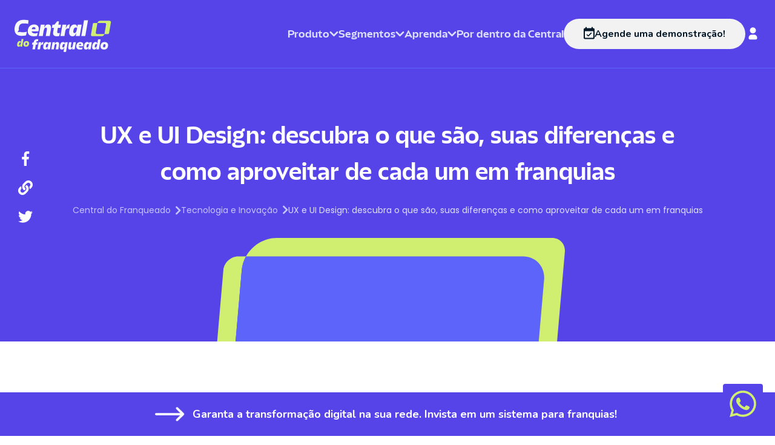

--- FILE ---
content_type: text/html; charset=UTF-8
request_url: https://centraldofranqueado.com.br/tecnologia-e-inovacao/ux-ui-design
body_size: 18011
content:
<!DOCTYPE html><html lang=pt-BR><head><meta charset=UTF-8><meta content="width=device-width" name=viewport><link href=/favicon.svg rel=icon type=image/svg+xml><meta content="Astro v4.16.18" name=generator><meta content="index, follow" name=robots><title>UX e UI design: descubra as vantagens e suas diferenças!</title><link href=https://fonts.googleapis.com rel=preconnect><link href=https://fonts.gstatic.com rel=preconnect crossorigin><link href="https://fonts.googleapis.com/css2?family=Nunito:ital,wght@0,400;0,500;0,600;0,700;0,800;0,900;1,500;1,600&display=swap" rel=stylesheet><link href="https://fonts.googleapis.com/css2?family=Poppins:ital,wght@0,100;0,200;0,300;0,400;0,500;0,600;0,700;0,800;0,900;1,100;1,200;1,300;1,400;1,500;1,600;1,700;1,800;1,900&display=swap" rel=stylesheet><link href=https://centraldofranqueado.com.br/tecnologia-e-inovacao/ux-ui-design/ rel=canonical><meta content="UX e UI design são dois aspectos do design que buscam melhorar a experiência do usuário e automizar suas decisões. Então, descubra como utilizar!" name=description><meta content="Central do Franqueado" property=og:site_name><meta content="UX e UI design: descubra as vantagens e suas diferenças!" property=og:title><meta content="UX e UI design são dois aspectos do design que buscam melhorar a experiência do usuário e automizar suas decisões. Então, descubra como utilizar!" property=og:description><meta content=https://centraldofranqueado.com.br/tecnologia-e-inovacao/ux-ui-design/ property=og:url><meta content=article property=og:type><meta content=https://centraldofranqueado.com.br/cms-admin/wp-content/uploads/2020/09/ux-ui-design.png property=og:image><meta content=https://centraldofranqueado.com.br/cms-admin/wp-content/uploads/2020/09/ux-ui-design.png property=og:image:secure_url><meta content="Central do Franqueado - UX e UI design: descubra as vantagens e suas diferenças!" property=og:image:alt><meta content=pt_BR property=og:locale><meta content=summary_large_image name=twitter:card><meta content="UX e UI design: descubra as vantagens e suas diferenças!" name=twitter:title><meta content="UX e UI design são dois aspectos do design que buscam melhorar a experiência do usuário e automizar suas decisões. Então, descubra como utilizar!" name=twitter:description><meta content=https://centraldofranqueado.com.br/cms-admin/wp-content/uploads/2020/09/ux-ui-design.png name=twitter:image><meta content=https://centraldofranqueado.com.br/tecnologia-e-inovacao/ux-ui-design/ name=twitter:url><meta content="2023-03-08 14:36:22" property=og:updated_time><script type=application/ld+json>{"@context":"https://schema.org/","@type":"Organization","name":"Central do Franqueado","url":"https://centraldofranqueado.com.br","description":"Tenha toda a gestão da sua rede em uma única plataforma. Conheça o sistema para franquias da Central do Franqueado e transforme sua marca.","additionalType":"ProfessionalService","sameAs":["https://www.facebook.com/centraldofranqueado","https://www.youtube.com/@CentraldoFranqueado","https://www.instagram.com/centraldofranqueado/"],"logo":{"@type":"ImageObject","url":"https://centraldofranqueado.com.br/images/branding/logo-principal.svg","representativeOfPage":"False"},"address":{"@type":"PostalAddress","addressLocality":"Porto Alegre","addressRegion":"Rio Grande do Sul","postalCode":"90670001","streetAddress":"R. Barão do Amazonas, 1090","addressCountry":"BR"},"contactPoint":{"@type":"ContactPoint","contactType":"Contato","telephone":"+55 (051) 3391-6340","email":"contato@centraldofranqueado.com.br"},"slogan":"Transformando a gestão de franquias"}</script><link href=https://centraldofranqueado.com.br/cms-admin/wp-content/uploads/2020/09/ux-ui-design.png rel=preload as=image><script type=application/ld+json>{"@context":"https://schema.org","@type":"Article","headline":"UX e UI Design: descubra o que são, suas diferenças e como aproveitar de cada um em franquias","datePublished":"2020-09-07T00:00:00.000Z","dateModified":"2023-03-08T00:00:00.000Z","image":"https://centraldofranqueado.com.br/cms-admin/wp-content/uploads/2020/09/ux-ui-design.png","isAccessibleForFree":true,"author":{"@type":"Person","name":"Cristiano Ritzel","givenName":"Cristiano","familyName":"Ritzel","url":"https://centraldofranqueado.com.br/autor/cristiano"},"publisher":{"@type":"Organization","name":"Central do Franqueado","url":"https://centraldofranqueado.com.br","logo":{"@type":"ImageObject","representativeOfPage":true,"url":"https://centraldofranqueado.com.br/images/branding/logo-principal.svg"}},"mainEntityOfPage":{"@type":"WebPage","@id":"https://centraldofranqueado.com.br/tecnologia-e-inovacao/ux-ui-design/"},"articleBody":"Se existe algo eficaz e que pode auxiliar positivamente em diversos aspectos de um negócio, é o design — em especial, o UI e UX design. Principalmente por ele ser uma das melhores armas para ajudar o marketing digital de uma empresa. Empresas que sabem utilizar o design de modo correto são conhecidas por todos os públicos, principalmente pela fácil identificação visual. Podemos citar como referênc..."}</script><script>function gtag(){dataLayer.push(arguments)}window.dataLayer=window.dataLayer||[]</script><script id=gtag-base>!function(e,t,a,n){e[n]=e[n]||[],e[n].push({"gtm.start":(new Date).getTime(),event:"gtm.js"});var g=t.getElementsByTagName(a)[0],m=t.createElement(a);m.async=!0,m.src="https://www.googletagmanager.com/gtm.js?id=GTM-5WW8BHJ",g.parentNode.insertBefore(m,g)}(window,document,"script","dataLayer")</script><link href=/_astro/_cLpSlug_.BIAKdj0A.css rel=stylesheet><style>.menu-panel[data-astro-cid-hvw56qw6]::-webkit-scrollbar{width:6px}.menu-panel[data-astro-cid-hvw56qw6]::-webkit-scrollbar-track{background:#ffffff1a;border-radius:3px}.menu-panel[data-astro-cid-hvw56qw6]::-webkit-scrollbar-thumb{background:#ffffff4d;border-radius:3px}.menu-panel[data-astro-cid-hvw56qw6]::-webkit-scrollbar-thumb:hover{background:#ffffff80}.session-items[data-astro-cid-hvw56qw6]::-webkit-scrollbar{width:4px}.session-items[data-astro-cid-hvw56qw6]::-webkit-scrollbar-track{background:#ffffff1a;border-radius:2px}.session-items[data-astro-cid-hvw56qw6]::-webkit-scrollbar-thumb{background:#ffffff4d;border-radius:2px}#menuMobile[data-astro-cid-mbhh4qub]::-webkit-scrollbar{width:6px}#menuMobile[data-astro-cid-mbhh4qub]::-webkit-scrollbar-track{background:#ffffff1a;border-radius:3px}#menuMobile[data-astro-cid-mbhh4qub]::-webkit-scrollbar-thumb{background:#ffffff4d;border-radius:3px}#menuMobile[data-astro-cid-mbhh4qub]::-webkit-scrollbar-thumb:hover{background:#ffffff80}.menu-panel[data-astro-cid-mbhh4qub]::-webkit-scrollbar{width:4px}.menu-panel[data-astro-cid-mbhh4qub]::-webkit-scrollbar-track{background:#ffffff1a;border-radius:2px}.menu-panel[data-astro-cid-mbhh4qub]::-webkit-scrollbar-thumb{background:#ffffff4d;border-radius:2px}.session-items[data-astro-cid-mbhh4qub]::-webkit-scrollbar{width:4px}.session-items[data-astro-cid-mbhh4qub]::-webkit-scrollbar-track{background:#ffffff1a;border-radius:2px}.session-items[data-astro-cid-mbhh4qub]::-webkit-scrollbar-thumb{background:#ffffff4d;border-radius:2px}html{font-family:Nunito,sans-serif}@font-face{font-family:KimuraSans;src:url(/fonts/KimuraSansDisplay/KimuraSansDisplay-Regular.woff) format("woff");font-weight:400;font-style:normal;font-display:swap}@font-face{font-family:KimuraSans;src:url(/fonts/KimuraSansDisplay/KimuraSansDisplay-Bold.woff) format("woff");font-weight:700;font-style:normal;font-display:swap}@font-face{font-family:KimuraSans;src:url(/fonts/KimuraSansDisplay/KimuraSansDisplay-BoldItalic.woff) format("woff");font-weight:700;font-style:italic;font-display:swap}#content[data-astro-cid-5t7vv5ec]{a:{hovertext-decoration:underline};}ul>li::marker{color:#5744e9}li>b,li>strong{color:#5744e9}li>b>span{color:#6e6e6e}li>span{color:#6e6e6e}form button:hover{--tw-text-opacity:1;--tw-bg-opacity:1;color:rgb(0 16 65 / var(--tw-text-opacity,1))!important;background-color:rgb(87 68 233 / var(--tw-bg-opacity,1))!important}form button{--tw-bg-opacity:1;--tw-text-opacity:1;background-color:rgb(208 238 111 / var(--tw-bg-opacity,1))!important;color:rgb(12 61 101 / var(--tw-text-opacity,1))!important;border-radius:4rem!important;border-width:1px!important;padding-left:2rem!important;padding-right:2rem!important;font-family:KimuraSans!important;font-weight:700!important;font-size:1.125rem!important;line-height:1.75rem!important}</style><script type=module src=/_astro/hoisted.vVVP8SQG.js></script></head><body><noscript><iframe height=0 src="https://www.googletagmanager.com/ns.html?id=GTM-5WW8BHJ" style=display:none;visibility:hidden width=0></iframe></noscript><header class="bg-primary transition-all border-b border-elements duration-300 ease-in-out lg:py-6 py-4 sticky text-white top-0 z-20"><div class="container mx-auto px-6"><div class="flex items-center justify-between"><a href=https://centraldofranqueado.com.br><img alt=central-logo height=53 src=/_astro/logo-principal.CqHxGLMZ_15AiFh.svg width=160 decoding=async loading=lazy></a><ul class="hidden gap-3 items-center lg:flex xl:gap-8" id=menu-desktop><li class="itemMenu text-lg" id=menuSoftware><p class="text-text2 font-bold cursor-pointer gap-2 items-center font-display inline-flex group hover:text-secondary">Produto <svg class=transition-transform viewBox="0 0 15 10" height=10 width=15 xmlns=http://www.w3.org/2000/svg fill=none><path d="M2 2.25L7.5 7.75L13 2.25" stroke-linecap=round stroke-linejoin=round stroke-width=2.75 class="group-hover:stroke-secondary stroke-text2"></path></svg></p><div class="hidden menu-panel absolute bg-primary border-b border-elements left-0 max-h-[80vh] mt-10 overflow-y-auto p-6 pb-0 rounded-b-lg w-full z-50" data-astro-cid-hvw56qw6 id=menuSoftware_menu><div class="container mx-auto pl-8" data-astro-cid-hvw56qw6><div class="gap-4 grid grid-cols-3 grid-rows-2 my-6" data-astro-cid-hvw56qw6><div class="border rounded-xl p-4 border-softLavenderBlue col-span-2" data-astro-cid-hvw56qw6><p class="text-2xl font-bold text-secondary" data-astro-cid-hvw56qw6 style=color:#d0ee6f>Para Conectar</p><div class="flex flex-wrap" data-astro-cid-hvw56qw6><a href=/software-para-franquias/central-de-atendimento-ao-franqueado/ ><div class="flex gap-2 border border-transparent hover:bg-elements hover:border-elements2 items-start rounded-xl session-item transition-colors p-5 w-[300px]"><img alt="Central de atendimento ao Franqueado" height=24 src=/_astro/caf-menu.CQKZmhDK.svg width=24 class=mt-1><div class=item-description><p class="text-text2 font-bold cursor-pointer item-title leading-6 text-xl">Central de atendimento ao Franqueado</p><p class="text-text2 font-poppins text-sm item-resume mt-1">Chamados, atendimentos, videoconferências, e pesquisas.</p></div></div></a><a href=/software-para-franquias/arquivos/ ><div class="flex gap-2 border border-transparent hover:bg-elements hover:border-elements2 items-start rounded-xl session-item transition-colors p-5 w-[300px]"><img alt=Arquivos height=24 src=/_astro/operacional-menu.Dh7Xf1ju.svg width=24 class=mt-1><div class=item-description><p class="text-text2 font-bold cursor-pointer item-title leading-6 text-xl">Arquivos</p><p class="text-text2 font-poppins text-sm item-resume mt-1">Arquivos, manuais e Treinamentos</p></div></div></a><a href=/produtos/sistema-de-agenda-para-franquias/ ><div class="flex gap-2 border border-transparent hover:bg-elements hover:border-elements2 items-start rounded-xl session-item transition-colors p-5 w-[300px]"><img alt=Agenda height=24 src=/_astro/agenda-menu.CHf6a_p-.svg width=24 class=mt-1><div class=item-description><p class="text-text2 font-bold cursor-pointer item-title leading-6 text-xl">Agenda</p><p class="text-text2 font-poppins text-sm item-resume mt-1">Agenda colaborativa e gestão de tarefas integrada.</p></div></div></a><a href=/produtos/sistema-de-chamados-para-franquias/ ><div class="flex gap-2 border border-transparent hover:bg-elements hover:border-elements2 items-start rounded-xl session-item transition-colors p-5 w-[300px]"><img alt=Chamados height=24 src=/_astro/chamados-menu.BSSdjk7T.svg width=24 class=mt-1><div class=item-description><p class="text-text2 font-bold cursor-pointer item-title leading-6 text-xl">Chamados</p><p class="text-text2 font-poppins text-sm item-resume mt-1">Destrave a comunicação com sistema de chamados.</p></div></div></a><a href=/produtos/sistema-de-comunicacao-para-franquias/ ><div class="flex gap-2 border border-transparent hover:bg-elements hover:border-elements2 items-start rounded-xl session-item transition-colors p-5 w-[300px]"><img alt=Comunicação height=24 src=/_astro/comunicacao-menu.CHCg5kaH.svg width=24 class=mt-1><div class=item-description><p class="text-text2 font-bold cursor-pointer item-title leading-6 text-xl">Comunicação</p><p class="text-text2 font-poppins text-sm item-resume mt-1">Suporte de qualidade com comunicação unificada.</p></div></div></a><a href=/produtos/sistema-de-enquetes-para-franquias/ ><div class="flex gap-2 border border-transparent hover:bg-elements hover:border-elements2 items-start rounded-xl session-item transition-colors p-5 w-[300px]"><img alt=Enquetes height=24 src=/_astro/enquetes-menu.Cz38bCsm.svg width=24 class=mt-1><div class=item-description><p class="text-text2 font-bold cursor-pointer item-title leading-6 text-xl">Enquetes</p><p class="text-text2 font-poppins text-sm item-resume mt-1">Colete feedback e tome decisões informadas.</p></div></div></a></div></div><div class="border rounded-xl p-4 border-softLavenderBlue col-span-2 col-start-1 row-start-2" data-astro-cid-hvw56qw6><p class="text-2xl font-bold text-secondary" data-astro-cid-hvw56qw6 style=color:#d0ee6f>Para Unificar</p><div class="flex flex-wrap" data-astro-cid-hvw56qw6><a href=/software-para-franquias/compras/ ><div class="flex gap-2 border border-transparent hover:bg-elements hover:border-elements2 items-start rounded-xl session-item transition-colors p-5 w-[300px]"><img alt=Compras height=24 src=/_astro/compras-menu.FAaSC_zR.svg width=24 class=mt-1><div class=item-description><p class="text-text2 font-bold cursor-pointer item-title leading-6 text-xl">Compras</p><p class="text-text2 font-poppins text-sm item-resume mt-1">Pedidos, Fornecedores homologados e relatórios</p></div></div></a><a href=/software-para-franquias/checklist/ ><div class="flex gap-2 border border-transparent hover:bg-elements hover:border-elements2 items-start rounded-xl session-item transition-colors p-5 w-[300px]"><img alt=Checklist height=24 src=/_astro/qualidade-menu.CklkKoeB.svg width=24 class=mt-1><div class=item-description><p class="text-text2 font-bold cursor-pointer item-title leading-6 text-xl">Checklist</p><p class="text-text2 font-poppins text-sm item-resume mt-1">Checklists, consultorias de campo e rankings.</p></div></div></a><a href=/software-para-franquias/marketing/ ><div class="flex gap-2 border border-transparent hover:bg-elements hover:border-elements2 items-start rounded-xl session-item transition-colors p-5 w-[300px]"><img alt=Marketing height=24 src=/_astro/marketing-menu.DK2SE4Z3.svg width=24 class=mt-1><div class=item-description><p class="text-text2 font-bold cursor-pointer item-title leading-6 text-xl">Marketing</p><p class="text-text2 font-poppins text-sm item-resume mt-1">Artes, painel de tarefas, templates e manuais</p></div></div></a><a href=/software-para-franquias/universidade-corporativa/ ><div class="flex gap-2 border border-transparent hover:bg-elements hover:border-elements2 items-start rounded-xl session-item transition-colors p-5 w-[300px]"><img alt="Universidade corporativa" height=24 src=/_astro/uc-menu.CIEtVsJT.svg width=24 class=mt-1><div class=item-description><p class="text-text2 font-bold cursor-pointer item-title leading-6 text-xl">Universidade corporativa</p><p class="text-text2 font-poppins text-sm item-resume mt-1">Aprenda, Cresça, Repita</p></div></div></a><a href=/produtos/sistema-de-certificacao-para-franquias/ ><div class="flex gap-2 border border-transparent hover:bg-elements hover:border-elements2 items-start rounded-xl session-item transition-colors p-5 w-[300px]"><img alt=Certificação height=24 src=/_astro/certificacao-menu.DXO8YQ-K.svg width=24 class=mt-1><div class=item-description><p class="text-text2 font-bold cursor-pointer item-title leading-6 text-xl">Certificação</p><p class="text-text2 font-poppins text-sm item-resume mt-1">Capacite franqueados com avaliações padronizadas.</p></div></div></a><a href=/produtos/sistema-de-nps-para-franquias/ ><div class="flex gap-2 border border-transparent hover:bg-elements hover:border-elements2 items-start rounded-xl session-item transition-colors p-5 w-[300px]"><img alt=NPS height=24 src=/_astro/nps-menu.BZKIAM57.svg width=24 class=mt-1><div class=item-description><p class="text-text2 font-bold cursor-pointer item-title leading-6 text-xl">NPS</p><p class="text-text2 font-poppins text-sm item-resume mt-1">Meça satisfação e lealdade dos franqueados.</p></div></div></a></div></div><div class="border rounded-xl p-4 border-softLavenderBlue col-start-3 row-span-2 row-start-1" data-astro-cid-hvw56qw6><p class="text-2xl font-bold text-secondary" data-astro-cid-hvw56qw6 style=color:#d0ee6f>Para Crescer</p><div class="flex flex-wrap" data-astro-cid-hvw56qw6><a href=/software-para-franquias/crm/ ><div class="flex gap-2 border border-transparent hover:bg-elements hover:border-elements2 items-start rounded-xl session-item transition-colors p-5 w-[300px]"><img alt="CRM Para Franquias" height=24 src=/_astro/crm-menu.DbYw99lX.svg width=24 class=mt-1><div class=item-description><p class="text-text2 font-bold cursor-pointer item-title leading-6 text-xl">CRM Para Franquias</p><p class="text-text2 font-poppins text-sm item-resume mt-1">Gestão, vendas e acompanhamento</p></div></div></a><a href=/software-para-franquias/projetos/ ><div class="flex gap-2 border border-transparent hover:bg-elements hover:border-elements2 items-start rounded-xl session-item transition-colors p-5 w-[300px]"><img alt="Gestão de Projetos" height=24 src=/_astro/projetos-menu.oKGU0NRT.svg width=24 class=mt-1><div class=item-description><p class="text-text2 font-bold cursor-pointer item-title leading-6 text-xl">Gestão de Projetos</p><p class="text-text2 font-poppins text-sm item-resume mt-1">Organize projetos e tarefas numa dashboard que simplifica sua vida.</p></div></div></a><a href=/produtos/sistema-de-expansao-para-franquias/ ><div class="flex gap-2 border border-transparent hover:bg-elements hover:border-elements2 items-start rounded-xl session-item transition-colors p-5 w-[300px]"><img alt=Expansão height=24 src=/_astro/expansao-menu.lXIUJ0_z.svg width=24 class=mt-1><div class=item-description><p class="text-text2 font-bold cursor-pointer item-title leading-6 text-xl">Expansão</p><p class="text-text2 font-poppins text-sm item-resume mt-1">Venda mais franquias e acelere o crescimento.</p></div></div></a><a href=/produtos/sistema-de-implantacao-para-franquias/ ><div class="flex gap-2 border border-transparent hover:bg-elements hover:border-elements2 items-start rounded-xl session-item transition-colors p-5 w-[300px]"><img alt=Implantação height=24 src=/_astro/implantacao-menu.yqvW187d.svg width=24 class=mt-1><div class=item-description><p class="text-text2 font-bold cursor-pointer item-title leading-6 text-xl">Implantação</p><p class="text-text2 font-poppins text-sm item-resume mt-1">Agilize a inauguração de novas unidades.</p></div></div></a></div></div></div></div></div></li><li class="itemMenu text-lg" id=menuSegmento><p class="text-text2 font-bold cursor-pointer gap-2 items-center font-display inline-flex group hover:text-secondary">Segmentos <svg class=transition-transform viewBox="0 0 15 10" height=10 width=15 xmlns=http://www.w3.org/2000/svg fill=none><path d="M2 2.25L7.5 7.75L13 2.25" stroke-linecap=round stroke-linejoin=round stroke-width=2.75 class="group-hover:stroke-secondary stroke-text2"></path></svg></p><div class="hidden menu-panel absolute bg-primary border-b border-elements left-0 max-h-[80vh] mt-10 overflow-y-auto p-6 pb-0 rounded-b-lg w-full z-50" data-astro-cid-hvw56qw6 id=menuSegmento_menu><div class="container mx-auto pl-8" data-astro-cid-hvw56qw6><div class="flex sessions" data-astro-cid-hvw56qw6><div class="flex flex-col border-elements border-r items-end links pl-16 pr-8 py-8" data-astro-cid-hvw56qw6><span class="text-text2 font-bold cursor-pointer gap-2 items-center flex session-name border-b border-elements h-fit justify-end pl-3 py-4 text-lg w-fit" data-astro-cid-hvw56qw6 data-index=0 data-menu=menuSegmento_menu>Segmentos <svg class="transition-transform -rotate-90" viewBox="0 0 15 10" height=10 width=15 xmlns=http://www.w3.org/2000/svg fill=none data-astro-cid-hvw56qw6><path d="M2 2.25L7.5 7.75L13 2.25" stroke-linecap=round stroke-linejoin=round stroke-width=2.75 class="group-hover:stroke-secondary stroke-text2" data-astro-cid-hvw56qw6></path></svg></span></div><div class="hidden session-items flex-wrap gap-12 h-full mb-16 mx-12 max-w-[67%]" data-astro-cid-hvw56qw6 style=max-width:67%><a href=/segmentos/alimentacao/ ><div class="flex gap-2 border border-transparent hover:bg-elements hover:border-elements2 items-start rounded-xl session-item transition-colors p-5 w-[300px]"><img alt=Alimentação height=24 src=/_astro/alimentacao_menu.CYJjo907.svg width=24 class=mt-1><div class=item-description><p class="text-text2 font-bold cursor-pointer item-title leading-6 text-xl">Alimentação</p><p class="text-text2 font-poppins text-sm item-resume mt-1">Hamburguerias, pizzarias, cafeterias, casas de suco, sorveterias...</p></div></div></a><a href=/segmentos/casa_construcao/ ><div class="flex gap-2 border border-transparent hover:bg-elements hover:border-elements2 items-start rounded-xl session-item transition-colors p-5 w-[300px]"><img alt="Casa e Construção" height=24 src=/_astro/casa_construcao_menu.D7aP4XLU.svg width=24 class=mt-1><div class=item-description><p class="text-text2 font-bold cursor-pointer item-title leading-6 text-xl">Casa e Construção</p><p class="text-text2 font-poppins text-sm item-resume mt-1">Ferragens, lojas de tintas, materiais de construção, decorações, iluminação...</p></div></div></a><a href=/segmentos/moda/ ><div class="flex gap-2 border border-transparent hover:bg-elements hover:border-elements2 items-start rounded-xl session-item transition-colors p-5 w-[300px]"><img alt=Moda height=24 src=/_astro/moda_menu.FTULpyiF.svg width=24 class=mt-1><div class=item-description><p class="text-text2 font-bold cursor-pointer item-title leading-6 text-xl">Moda</p><p class="text-text2 font-poppins text-sm item-resume mt-1">Lojas de roupas, calçados, acessórios, joalherias, boutiques...</p></div></div></a><a href=/segmentos/saude/ ><div class="flex gap-2 border border-transparent hover:bg-elements hover:border-elements2 items-start rounded-xl session-item transition-colors p-5 w-[300px]"><img alt=Saúde height=24 src=/_astro/saude_menu.D-EEl-RQ.svg width=24 class=mt-1><div class=item-description><p class="text-text2 font-bold cursor-pointer item-title leading-6 text-xl">Saúde</p><p class="text-text2 font-poppins text-sm item-resume mt-1">Farmácias, clínicas, óticas, laboratórios, centros de fisioterapia...</p></div></div></a><a href=/segmentos/beleza/ ><div class="flex gap-2 border border-transparent hover:bg-elements hover:border-elements2 items-start rounded-xl session-item transition-colors p-5 w-[300px]"><img alt=Beleza height=24 src=/_astro/beleza_menu.B0wLTZy9.svg width=24 class=mt-1><div class=item-description><p class="text-text2 font-bold cursor-pointer item-title leading-6 text-xl">Beleza</p><p class="text-text2 font-poppins text-sm item-resume mt-1">Salões de beleza, barbearias, clínicas de estética, centros de depilação...</p></div></div></a><a href=/segmentos/bem_estar/ ><div class="flex gap-2 border border-transparent hover:bg-elements hover:border-elements2 items-start rounded-xl session-item transition-colors p-5 w-[300px]"><img alt=Bem-estar height=24 src=/_astro/bem_estar_menu.CuqCOxzx.svg width=24 class=mt-1><div class=item-description><p class="text-text2 font-bold cursor-pointer item-title leading-6 text-xl">Bem-estar</p><p class="text-text2 font-poppins text-sm item-resume mt-1">Academias, estúdios de yoga, centros de meditação, spas, lojas de produtos naturais...</p></div></div></a><a href=/segmentos/educacao/ ><div class="flex gap-2 border border-transparent hover:bg-elements hover:border-elements2 items-start rounded-xl session-item transition-colors p-5 w-[300px]"><img alt=Educação height=24 src=/_astro/educacao_menu.D1pzUqqC.svg width=24 class=mt-1><div class=item-description><p class="text-text2 font-bold cursor-pointer item-title leading-6 text-xl">Educação</p><p class="text-text2 font-poppins text-sm item-resume mt-1">Escolas, cursos, academias de arte, instituições de ensino superior...</p></div></div></a><a href=/segmentos/servicos_e_outros_negocios/ ><div class="flex gap-2 border border-transparent hover:bg-elements hover:border-elements2 items-start rounded-xl session-item transition-colors p-5 w-[300px]"><img alt="Serviços e outros negócios" height=24 src=/_astro/servicos_menu.0J0DfzOo.svg width=24 class=mt-1><div class=item-description><p class="text-text2 font-bold cursor-pointer item-title leading-6 text-xl">Serviços e outros negócios</p><p class="text-text2 font-poppins text-sm item-resume mt-1">Lavanderias, agências de viagem, pet shops, escritórios de contabilidade, consultorias...</p></div></div></a></div></div></div></div></li><li class="itemMenu text-lg" id=menuFranchising><p class="text-text2 font-bold cursor-pointer gap-2 items-center font-display inline-flex group hover:text-secondary">Aprenda <svg class=transition-transform viewBox="0 0 15 10" height=10 width=15 xmlns=http://www.w3.org/2000/svg fill=none><path d="M2 2.25L7.5 7.75L13 2.25" stroke-linecap=round stroke-linejoin=round stroke-width=2.75 class="group-hover:stroke-secondary stroke-text2"></path></svg></p><div class="hidden menu-panel absolute bg-primary border-b border-elements left-0 max-h-[80vh] mt-10 overflow-y-auto p-6 pb-0 rounded-b-lg w-full z-50" data-astro-cid-hvw56qw6 id=menuFranchising_menu><div class="container mx-auto pl-8" data-astro-cid-hvw56qw6><div class="flex sessions" data-astro-cid-hvw56qw6><div class="flex flex-col border-elements border-r items-end links pl-16 pr-8 py-8" data-astro-cid-hvw56qw6><span class="text-text2 font-bold cursor-pointer gap-2 items-center flex session-name border-b border-elements h-fit justify-end pl-3 py-4 text-lg w-fit" data-astro-cid-hvw56qw6 data-index=0 data-menu=menuFranchising_menu>Aprenda <svg class="transition-transform -rotate-90" viewBox="0 0 15 10" height=10 width=15 xmlns=http://www.w3.org/2000/svg fill=none data-astro-cid-hvw56qw6><path d="M2 2.25L7.5 7.75L13 2.25" stroke-linecap=round stroke-linejoin=round stroke-width=2.75 class="group-hover:stroke-secondary stroke-text2" data-astro-cid-hvw56qw6></path></svg> </span><span class="text-text2 font-bold cursor-pointer gap-2 items-center flex session-name border-b border-elements h-fit justify-end pl-3 py-4 text-lg w-fit" data-astro-cid-hvw56qw6 data-index=1 data-menu=menuFranchising_menu>Materiais Educativos <svg class="transition-transform -rotate-90" viewBox="0 0 15 10" height=10 width=15 xmlns=http://www.w3.org/2000/svg fill=none data-astro-cid-hvw56qw6><path d="M2 2.25L7.5 7.75L13 2.25" stroke-linecap=round stroke-linejoin=round stroke-width=2.75 class="group-hover:stroke-secondary stroke-text2" data-astro-cid-hvw56qw6></path></svg> </span><span class="text-text2 font-bold cursor-pointer gap-2 items-center flex session-name border-b border-elements h-fit justify-end pl-3 py-4 text-lg w-fit" data-astro-cid-hvw56qw6 data-index=2 data-menu=menuFranchising_menu>Cursos sobre Franquias <svg class="transition-transform -rotate-90" viewBox="0 0 15 10" height=10 width=15 xmlns=http://www.w3.org/2000/svg fill=none data-astro-cid-hvw56qw6><path d="M2 2.25L7.5 7.75L13 2.25" stroke-linecap=round stroke-linejoin=round stroke-width=2.75 class="group-hover:stroke-secondary stroke-text2" data-astro-cid-hvw56qw6></path></svg></span></div><div class="hidden session-items flex-wrap gap-12 h-full mb-16 mx-12 max-w-[60%]" data-astro-cid-hvw56qw6 style=max-width:60%><a href=/engajamento/ ><div class="flex gap-2 border border-transparent hover:bg-elements hover:border-elements2 items-start rounded-xl session-item transition-colors p-4 w-[220px]"><div class=item-description><p class="text-text2 font-bold cursor-pointer item-title leading-6 text-xl">Engajamento</p><p class="text-text2 font-poppins text-sm item-resume mt-1"></p></div></div></a><a href=/expansao/ ><div class="flex gap-2 border border-transparent hover:bg-elements hover:border-elements2 items-start rounded-xl session-item transition-colors p-4 w-[220px]"><div class=item-description><p class="text-text2 font-bold cursor-pointer item-title leading-6 text-xl">Expansão</p><p class="text-text2 font-poppins text-sm item-resume mt-1"></p></div></div></a><a href=/padronizacao/ ><div class="flex gap-2 border border-transparent hover:bg-elements hover:border-elements2 items-start rounded-xl session-item transition-colors p-4 w-[220px]"><div class=item-description><p class="text-text2 font-bold cursor-pointer item-title leading-6 text-xl">Padronização</p><p class="text-text2 font-poppins text-sm item-resume mt-1"></p></div></div></a><a href=/gestao-de-franquias/ ><div class="flex gap-2 border border-transparent hover:bg-elements hover:border-elements2 items-start rounded-xl session-item transition-colors p-4 w-[220px]"><div class=item-description><p class="text-text2 font-bold cursor-pointer item-title leading-6 text-xl">Gestão de Franquias</p><p class="text-text2 font-poppins text-sm item-resume mt-1"></p></div></div></a><a href=/marketing/ ><div class="flex gap-2 border border-transparent hover:bg-elements hover:border-elements2 items-start rounded-xl session-item transition-colors p-4 w-[220px]"><div class=item-description><p class="text-text2 font-bold cursor-pointer item-title leading-6 text-xl">Marketing</p><p class="text-text2 font-poppins text-sm item-resume mt-1"></p></div></div></a><a href=/tecnologia-e-inovacao/ ><div class="flex gap-2 border border-transparent hover:bg-elements hover:border-elements2 items-start rounded-xl session-item transition-colors p-4 w-[220px]"><div class=item-description><p class="text-text2 font-bold cursor-pointer item-title leading-6 text-xl">Tecnologia e inovação</p><p class="text-text2 font-poppins text-sm item-resume mt-1"></p></div></div></a><a href=/franchising/ ><div class="flex gap-2 border border-transparent hover:bg-elements hover:border-elements2 items-start rounded-xl session-item transition-colors p-4 w-[220px]"><div class=item-description><p class="text-text2 font-bold cursor-pointer item-title leading-6 text-xl">Franchising</p><p class="text-text2 font-poppins text-sm item-resume mt-1"></p></div></div></a><a href=/noticias/ ><div class="flex gap-2 border border-transparent hover:bg-elements hover:border-elements2 items-start rounded-xl session-item transition-colors p-4 w-[220px]"><div class=item-description><p class="text-text2 font-bold cursor-pointer item-title leading-6 text-xl">Notícias</p><p class="text-text2 font-poppins text-sm item-resume mt-1"></p></div></div></a></div><div class="hidden session-items flex-wrap gap-12 h-full mb-16 mx-12 max-w-[60%]" data-astro-cid-hvw56qw6 style=max-width:60%><a href=/educativo/checklists/ ><div class="flex gap-2 border border-transparent hover:bg-elements hover:border-elements2 items-start rounded-xl session-item transition-colors p-4 w-[220px]"><div class=item-description><p class="text-text2 font-bold cursor-pointer item-title leading-6 text-xl">Checklist</p><p class="text-text2 font-poppins text-sm item-resume mt-1"></p></div></div></a><a href=/educativo/ebooks/ ><div class="flex gap-2 border border-transparent hover:bg-elements hover:border-elements2 items-start rounded-xl session-item transition-colors p-4 w-[220px]"><div class=item-description><p class="text-text2 font-bold cursor-pointer item-title leading-6 text-xl">Ebook</p><p class="text-text2 font-poppins text-sm item-resume mt-1"></p></div></div></a><a href=/educativo/manuais/ ><div class="flex gap-2 border border-transparent hover:bg-elements hover:border-elements2 items-start rounded-xl session-item transition-colors p-4 w-[220px]"><div class=item-description><p class="text-text2 font-bold cursor-pointer item-title leading-6 text-xl">Manual</p><p class="text-text2 font-poppins text-sm item-resume mt-1"></p></div></div></a><a href=/educativo/planilhas/ ><div class="flex gap-2 border border-transparent hover:bg-elements hover:border-elements2 items-start rounded-xl session-item transition-colors p-4 w-[220px]"><div class=item-description><p class="text-text2 font-bold cursor-pointer item-title leading-6 text-xl">Planilhas</p><p class="text-text2 font-poppins text-sm item-resume mt-1"></p></div></div></a></div><div class="hidden session-items flex-wrap gap-12 h-full mb-16 mx-12 max-w-[60%]" data-astro-cid-hvw56qw6 style=max-width:60%><a href=https://go.hotmart.com/T38830060B/ ><div class="flex gap-2 border border-transparent hover:bg-elements hover:border-elements2 items-start rounded-xl session-item transition-colors p-4 w-[220px]"><div class=item-description><p class="text-text2 font-bold cursor-pointer item-title leading-6 text-xl">Formatação de franquia</p><p class="text-text2 font-poppins text-sm item-resume mt-1"></p></div></div></a></div></div></div></div></li><li class="itemMenu text-lg" id=insideCentral><a href=/quem-somos/ class="text-text2 font-bold cursor-pointer font-display hover:text-secondary">Por dentro da Central</a></li><li><div class="flex flex-col justify-center gap-5 lg:flex-row lg:justify-normal"><button class="flex border border-transparent bg-centralWhite font-bold gap-3 group hover:bg-primary hover:border-centralWhite hover:text-centralWhite hover:transition-colors openFormModal p-3 rounded-full sm:px-8 sm:py-3 text-base text-deepBlue" title="Agende uma demonstração"><img alt=calendar-icon height=20 src=/_astro/calendar.DBX1bBOk_1KO69o.svg width=18 class="group-hover:brightness-0 group-hover:invert-[1]" decoding=async loading=lazy> <span>Agende uma demonstração!</span></button></div></li><li><a href=https://app.centraldofranqueado.com.br target=_blank rel="noopener noreferrer" title="Acesse sua conta"><img alt=user-icon height=25 src=/_astro/user.B5ILqcg9_Z1GDjpz.svg width=25 decoding=async loading=lazy></a></li></ul><img alt=openMenu height=35 src=/_astro/new_bars.BclYKGLT_Z3KcP7.svg width=35 class="brightness-0 invert block cursor-pointer lg:hidden" decoding=async loading=lazy id=openMenu></div></div></header><nav class="hidden h-full bg-primary fixed left-0 lg:hidden overflow-y-auto top-0 w-full z-50" data-astro-cid-mbhh4qub id=menuMobile><div class="flex items-center border-elements border-b py-4 justify-between px-6" data-astro-cid-mbhh4qub><img alt=central-logo height=53 src=/_astro/logo-principal.CqHxGLMZ_15AiFh.svg width=160 decoding=async loading=lazy data-astro-cid-mbhh4qub> <img alt=close-menu height=35 src=/_astro/times.CflyaH2v_2sbyOu.svg width=35 class="closeMenu cursor-pointer" decoding=async loading=lazy id=closeMenu data-astro-cid-mbhh4qub></div><div class="px-4 py-6" data-astro-cid-mbhh4qub><a href=/ data-astro-cid-mbhh4qub><h2 class="text-text2 font-bold gap-2 items-center font-display inline-flex py-4 text-lg pointer-events-none" data-astro-cid-mbhh4qub>Home</h2></a><div class=itemMenu data-astro-cid-mbhh4qub id=menuSoftware_mobile><p class="text-text2 font-bold cursor-pointer gap-2 items-center font-display inline-flex py-4 text-lg" data-astro-cid-mbhh4qub>Produto <svg class=transition-transform viewBox="0 0 15 10" height=10 width=15 xmlns=http://www.w3.org/2000/svg fill=none data-astro-cid-mbhh4qub><path d="M2 2.25L7.5 7.75L13 2.25" stroke-linecap=round stroke-linejoin=round stroke-width=2.75 class="group-hover:stroke-secondary stroke-text2" data-astro-cid-mbhh4qub></path></svg></p><div class="hidden menu-panel" data-astro-cid-mbhh4qub id=menuSoftware_mobile_menu><div class="pb-4 px-8" data-astro-cid-mbhh4qub><p class="text-text2 font-bold cursor-pointer gap-2 items-center font-display flex session-name text-base" data-astro-cid-mbhh4qub data-index=0 data-menu=menuSoftware_mobile_menu>Para Conectar <svg class=transition-transform viewBox="0 0 15 10" height=10 width=15 xmlns=http://www.w3.org/2000/svg fill=none data-astro-cid-mbhh4qub><path d="M2 2.25L7.5 7.75L13 2.25" stroke-linecap=round stroke-linejoin=round stroke-width=2.75 class="group-hover:stroke-secondary stroke-text2" data-astro-cid-mbhh4qub></path></svg></p><div class="flex-col hidden session-items" data-astro-cid-mbhh4qub><a href=/software-para-franquias/central-de-atendimento-ao-franqueado/ ><div class="flex gap-2 border border-transparent hover:bg-elements hover:border-elements2 items-start rounded-xl session-item transition-colors p-5 w-[300px]"><img alt="Central de atendimento ao Franqueado" height=24 src=/_astro/caf-menu.CQKZmhDK.svg width=24 class=mt-1><div class=item-description><p class="text-text2 font-bold cursor-pointer item-title leading-6 text-xl">Central de atendimento ao Franqueado</p><p class="text-text2 font-poppins text-sm item-resume mt-1">Chamados, atendimentos, videoconferências, e pesquisas.</p></div></div></a><a href=/software-para-franquias/arquivos/ ><div class="flex gap-2 border border-transparent hover:bg-elements hover:border-elements2 items-start rounded-xl session-item transition-colors p-5 w-[300px]"><img alt=Arquivos height=24 src=/_astro/operacional-menu.Dh7Xf1ju.svg width=24 class=mt-1><div class=item-description><p class="text-text2 font-bold cursor-pointer item-title leading-6 text-xl">Arquivos</p><p class="text-text2 font-poppins text-sm item-resume mt-1">Arquivos, manuais e Treinamentos</p></div></div></a><a href=/produtos/sistema-de-agenda-para-franquias/ ><div class="flex gap-2 border border-transparent hover:bg-elements hover:border-elements2 items-start rounded-xl session-item transition-colors p-5 w-[300px]"><img alt=Agenda height=24 src=/_astro/agenda-menu.CHf6a_p-.svg width=24 class=mt-1><div class=item-description><p class="text-text2 font-bold cursor-pointer item-title leading-6 text-xl">Agenda</p><p class="text-text2 font-poppins text-sm item-resume mt-1">Agenda colaborativa e gestão de tarefas integrada.</p></div></div></a><a href=/produtos/sistema-de-chamados-para-franquias/ ><div class="flex gap-2 border border-transparent hover:bg-elements hover:border-elements2 items-start rounded-xl session-item transition-colors p-5 w-[300px]"><img alt=Chamados height=24 src=/_astro/chamados-menu.BSSdjk7T.svg width=24 class=mt-1><div class=item-description><p class="text-text2 font-bold cursor-pointer item-title leading-6 text-xl">Chamados</p><p class="text-text2 font-poppins text-sm item-resume mt-1">Destrave a comunicação com sistema de chamados.</p></div></div></a><a href=/produtos/sistema-de-comunicacao-para-franquias/ ><div class="flex gap-2 border border-transparent hover:bg-elements hover:border-elements2 items-start rounded-xl session-item transition-colors p-5 w-[300px]"><img alt=Comunicação height=24 src=/_astro/comunicacao-menu.CHCg5kaH.svg width=24 class=mt-1><div class=item-description><p class="text-text2 font-bold cursor-pointer item-title leading-6 text-xl">Comunicação</p><p class="text-text2 font-poppins text-sm item-resume mt-1">Suporte de qualidade com comunicação unificada.</p></div></div></a><a href=/produtos/sistema-de-enquetes-para-franquias/ ><div class="flex gap-2 border border-transparent hover:bg-elements hover:border-elements2 items-start rounded-xl session-item transition-colors p-5 w-[300px]"><img alt=Enquetes height=24 src=/_astro/enquetes-menu.Cz38bCsm.svg width=24 class=mt-1><div class=item-description><p class="text-text2 font-bold cursor-pointer item-title leading-6 text-xl">Enquetes</p><p class="text-text2 font-poppins text-sm item-resume mt-1">Colete feedback e tome decisões informadas.</p></div></div></a></div></div><div class="pb-4 px-8" data-astro-cid-mbhh4qub><p class="text-text2 font-bold cursor-pointer gap-2 items-center font-display flex session-name text-base" data-astro-cid-mbhh4qub data-index=1 data-menu=menuSoftware_mobile_menu>Para Unificar <svg class=transition-transform viewBox="0 0 15 10" height=10 width=15 xmlns=http://www.w3.org/2000/svg fill=none data-astro-cid-mbhh4qub><path d="M2 2.25L7.5 7.75L13 2.25" stroke-linecap=round stroke-linejoin=round stroke-width=2.75 class="group-hover:stroke-secondary stroke-text2" data-astro-cid-mbhh4qub></path></svg></p><div class="flex-col hidden session-items" data-astro-cid-mbhh4qub><a href=/software-para-franquias/compras/ ><div class="flex gap-2 border border-transparent hover:bg-elements hover:border-elements2 items-start rounded-xl session-item transition-colors p-5 w-[300px]"><img alt=Compras height=24 src=/_astro/compras-menu.FAaSC_zR.svg width=24 class=mt-1><div class=item-description><p class="text-text2 font-bold cursor-pointer item-title leading-6 text-xl">Compras</p><p class="text-text2 font-poppins text-sm item-resume mt-1">Pedidos, Fornecedores homologados e relatórios</p></div></div></a><a href=/software-para-franquias/checklist/ ><div class="flex gap-2 border border-transparent hover:bg-elements hover:border-elements2 items-start rounded-xl session-item transition-colors p-5 w-[300px]"><img alt=Checklist height=24 src=/_astro/qualidade-menu.CklkKoeB.svg width=24 class=mt-1><div class=item-description><p class="text-text2 font-bold cursor-pointer item-title leading-6 text-xl">Checklist</p><p class="text-text2 font-poppins text-sm item-resume mt-1">Checklists, consultorias de campo e rankings.</p></div></div></a><a href=/software-para-franquias/marketing/ ><div class="flex gap-2 border border-transparent hover:bg-elements hover:border-elements2 items-start rounded-xl session-item transition-colors p-5 w-[300px]"><img alt=Marketing height=24 src=/_astro/marketing-menu.DK2SE4Z3.svg width=24 class=mt-1><div class=item-description><p class="text-text2 font-bold cursor-pointer item-title leading-6 text-xl">Marketing</p><p class="text-text2 font-poppins text-sm item-resume mt-1">Artes, painel de tarefas, templates e manuais</p></div></div></a><a href=/software-para-franquias/universidade-corporativa/ ><div class="flex gap-2 border border-transparent hover:bg-elements hover:border-elements2 items-start rounded-xl session-item transition-colors p-5 w-[300px]"><img alt="Universidade corporativa" height=24 src=/_astro/uc-menu.CIEtVsJT.svg width=24 class=mt-1><div class=item-description><p class="text-text2 font-bold cursor-pointer item-title leading-6 text-xl">Universidade corporativa</p><p class="text-text2 font-poppins text-sm item-resume mt-1">Aprenda, Cresça, Repita</p></div></div></a><a href=/produtos/sistema-de-certificacao-para-franquias/ ><div class="flex gap-2 border border-transparent hover:bg-elements hover:border-elements2 items-start rounded-xl session-item transition-colors p-5 w-[300px]"><img alt=Certificação height=24 src=/_astro/certificacao-menu.DXO8YQ-K.svg width=24 class=mt-1><div class=item-description><p class="text-text2 font-bold cursor-pointer item-title leading-6 text-xl">Certificação</p><p class="text-text2 font-poppins text-sm item-resume mt-1">Capacite franqueados com avaliações padronizadas.</p></div></div></a><a href=/produtos/sistema-de-nps-para-franquias/ ><div class="flex gap-2 border border-transparent hover:bg-elements hover:border-elements2 items-start rounded-xl session-item transition-colors p-5 w-[300px]"><img alt=NPS height=24 src=/_astro/nps-menu.BZKIAM57.svg width=24 class=mt-1><div class=item-description><p class="text-text2 font-bold cursor-pointer item-title leading-6 text-xl">NPS</p><p class="text-text2 font-poppins text-sm item-resume mt-1">Meça satisfação e lealdade dos franqueados.</p></div></div></a></div></div><div class="pb-4 px-8" data-astro-cid-mbhh4qub><p class="text-text2 font-bold cursor-pointer gap-2 items-center font-display flex session-name text-base" data-astro-cid-mbhh4qub data-index=2 data-menu=menuSoftware_mobile_menu>Para Crescer <svg class=transition-transform viewBox="0 0 15 10" height=10 width=15 xmlns=http://www.w3.org/2000/svg fill=none data-astro-cid-mbhh4qub><path d="M2 2.25L7.5 7.75L13 2.25" stroke-linecap=round stroke-linejoin=round stroke-width=2.75 class="group-hover:stroke-secondary stroke-text2" data-astro-cid-mbhh4qub></path></svg></p><div class="flex-col hidden session-items" data-astro-cid-mbhh4qub><a href=/software-para-franquias/crm/ ><div class="flex gap-2 border border-transparent hover:bg-elements hover:border-elements2 items-start rounded-xl session-item transition-colors p-5 w-[300px]"><img alt="CRM Para Franquias" height=24 src=/_astro/crm-menu.DbYw99lX.svg width=24 class=mt-1><div class=item-description><p class="text-text2 font-bold cursor-pointer item-title leading-6 text-xl">CRM Para Franquias</p><p class="text-text2 font-poppins text-sm item-resume mt-1">Gestão, vendas e acompanhamento</p></div></div></a><a href=/software-para-franquias/projetos/ ><div class="flex gap-2 border border-transparent hover:bg-elements hover:border-elements2 items-start rounded-xl session-item transition-colors p-5 w-[300px]"><img alt="Gestão de Projetos" height=24 src=/_astro/projetos-menu.oKGU0NRT.svg width=24 class=mt-1><div class=item-description><p class="text-text2 font-bold cursor-pointer item-title leading-6 text-xl">Gestão de Projetos</p><p class="text-text2 font-poppins text-sm item-resume mt-1">Organize projetos e tarefas numa dashboard que simplifica sua vida.</p></div></div></a><a href=/produtos/sistema-de-expansao-para-franquias/ ><div class="flex gap-2 border border-transparent hover:bg-elements hover:border-elements2 items-start rounded-xl session-item transition-colors p-5 w-[300px]"><img alt=Expansão height=24 src=/_astro/expansao-menu.lXIUJ0_z.svg width=24 class=mt-1><div class=item-description><p class="text-text2 font-bold cursor-pointer item-title leading-6 text-xl">Expansão</p><p class="text-text2 font-poppins text-sm item-resume mt-1">Venda mais franquias e acelere o crescimento.</p></div></div></a><a href=/produtos/sistema-de-implantacao-para-franquias/ ><div class="flex gap-2 border border-transparent hover:bg-elements hover:border-elements2 items-start rounded-xl session-item transition-colors p-5 w-[300px]"><img alt=Implantação height=24 src=/_astro/implantacao-menu.yqvW187d.svg width=24 class=mt-1><div class=item-description><p class="text-text2 font-bold cursor-pointer item-title leading-6 text-xl">Implantação</p><p class="text-text2 font-poppins text-sm item-resume mt-1">Agilize a inauguração de novas unidades.</p></div></div></a></div></div></div></div><div class=itemMenu data-astro-cid-mbhh4qub id=menuSegmento_mobile><p class="text-text2 font-bold cursor-pointer gap-2 items-center font-display inline-flex py-4 text-lg" data-astro-cid-mbhh4qub>Segmentos <svg class=transition-transform viewBox="0 0 15 10" height=10 width=15 xmlns=http://www.w3.org/2000/svg fill=none data-astro-cid-mbhh4qub><path d="M2 2.25L7.5 7.75L13 2.25" stroke-linecap=round stroke-linejoin=round stroke-width=2.75 class="group-hover:stroke-secondary stroke-text2" data-astro-cid-mbhh4qub></path></svg></p><div class="hidden menu-panel" data-astro-cid-mbhh4qub id=menuSegmento_mobile_menu><div class="pb-4 px-8" data-astro-cid-mbhh4qub><p class="text-text2 font-bold cursor-pointer gap-2 items-center font-display flex session-name text-base" data-astro-cid-mbhh4qub data-index=0 data-menu=menuSegmento_mobile_menu>Segmentos <svg class=transition-transform viewBox="0 0 15 10" height=10 width=15 xmlns=http://www.w3.org/2000/svg fill=none data-astro-cid-mbhh4qub><path d="M2 2.25L7.5 7.75L13 2.25" stroke-linecap=round stroke-linejoin=round stroke-width=2.75 class="group-hover:stroke-secondary stroke-text2" data-astro-cid-mbhh4qub></path></svg></p><div class="flex-col hidden session-items" data-astro-cid-mbhh4qub><a href=/segmentos/alimentacao/ ><div class="flex gap-2 border border-transparent hover:bg-elements hover:border-elements2 items-start rounded-xl session-item transition-colors p-5 w-[300px]"><img alt=Alimentação height=24 src=/_astro/alimentacao_menu.CYJjo907.svg width=24 class=mt-1><div class=item-description><p class="text-text2 font-bold cursor-pointer item-title leading-6 text-xl">Alimentação</p><p class="text-text2 font-poppins text-sm item-resume mt-1">Hamburguerias, pizzarias, cafeterias, casas de suco, sorveterias...</p></div></div></a><a href=/segmentos/casa_construcao/ ><div class="flex gap-2 border border-transparent hover:bg-elements hover:border-elements2 items-start rounded-xl session-item transition-colors p-5 w-[300px]"><img alt="Casa e Construção" height=24 src=/_astro/casa_construcao_menu.D7aP4XLU.svg width=24 class=mt-1><div class=item-description><p class="text-text2 font-bold cursor-pointer item-title leading-6 text-xl">Casa e Construção</p><p class="text-text2 font-poppins text-sm item-resume mt-1">Ferragens, lojas de tintas, materiais de construção, decorações, iluminação...</p></div></div></a><a href=/segmentos/moda/ ><div class="flex gap-2 border border-transparent hover:bg-elements hover:border-elements2 items-start rounded-xl session-item transition-colors p-5 w-[300px]"><img alt=Moda height=24 src=/_astro/moda_menu.FTULpyiF.svg width=24 class=mt-1><div class=item-description><p class="text-text2 font-bold cursor-pointer item-title leading-6 text-xl">Moda</p><p class="text-text2 font-poppins text-sm item-resume mt-1">Lojas de roupas, calçados, acessórios, joalherias, boutiques...</p></div></div></a><a href=/segmentos/saude/ ><div class="flex gap-2 border border-transparent hover:bg-elements hover:border-elements2 items-start rounded-xl session-item transition-colors p-5 w-[300px]"><img alt=Saúde height=24 src=/_astro/saude_menu.D-EEl-RQ.svg width=24 class=mt-1><div class=item-description><p class="text-text2 font-bold cursor-pointer item-title leading-6 text-xl">Saúde</p><p class="text-text2 font-poppins text-sm item-resume mt-1">Farmácias, clínicas, óticas, laboratórios, centros de fisioterapia...</p></div></div></a><a href=/segmentos/beleza/ ><div class="flex gap-2 border border-transparent hover:bg-elements hover:border-elements2 items-start rounded-xl session-item transition-colors p-5 w-[300px]"><img alt=Beleza height=24 src=/_astro/beleza_menu.B0wLTZy9.svg width=24 class=mt-1><div class=item-description><p class="text-text2 font-bold cursor-pointer item-title leading-6 text-xl">Beleza</p><p class="text-text2 font-poppins text-sm item-resume mt-1">Salões de beleza, barbearias, clínicas de estética, centros de depilação...</p></div></div></a><a href=/segmentos/bem_estar/ ><div class="flex gap-2 border border-transparent hover:bg-elements hover:border-elements2 items-start rounded-xl session-item transition-colors p-5 w-[300px]"><img alt=Bem-estar height=24 src=/_astro/bem_estar_menu.CuqCOxzx.svg width=24 class=mt-1><div class=item-description><p class="text-text2 font-bold cursor-pointer item-title leading-6 text-xl">Bem-estar</p><p class="text-text2 font-poppins text-sm item-resume mt-1">Academias, estúdios de yoga, centros de meditação, spas, lojas de produtos naturais...</p></div></div></a><a href=/segmentos/educacao/ ><div class="flex gap-2 border border-transparent hover:bg-elements hover:border-elements2 items-start rounded-xl session-item transition-colors p-5 w-[300px]"><img alt=Educação height=24 src=/_astro/educacao_menu.D1pzUqqC.svg width=24 class=mt-1><div class=item-description><p class="text-text2 font-bold cursor-pointer item-title leading-6 text-xl">Educação</p><p class="text-text2 font-poppins text-sm item-resume mt-1">Escolas, cursos, academias de arte, instituições de ensino superior...</p></div></div></a><a href=/segmentos/servicos_e_outros_negocios/ ><div class="flex gap-2 border border-transparent hover:bg-elements hover:border-elements2 items-start rounded-xl session-item transition-colors p-5 w-[300px]"><img alt="Serviços e outros negócios" height=24 src=/_astro/servicos_menu.0J0DfzOo.svg width=24 class=mt-1><div class=item-description><p class="text-text2 font-bold cursor-pointer item-title leading-6 text-xl">Serviços e outros negócios</p><p class="text-text2 font-poppins text-sm item-resume mt-1">Lavanderias, agências de viagem, pet shops, escritórios de contabilidade, consultorias...</p></div></div></a></div></div></div></div><div class=itemMenu data-astro-cid-mbhh4qub id=menuFranchising_mobile><p class="text-text2 font-bold cursor-pointer gap-2 items-center font-display inline-flex py-4 text-lg" data-astro-cid-mbhh4qub>Aprenda <svg class=transition-transform viewBox="0 0 15 10" height=10 width=15 xmlns=http://www.w3.org/2000/svg fill=none data-astro-cid-mbhh4qub><path d="M2 2.25L7.5 7.75L13 2.25" stroke-linecap=round stroke-linejoin=round stroke-width=2.75 class="group-hover:stroke-secondary stroke-text2" data-astro-cid-mbhh4qub></path></svg></p><div class="hidden menu-panel" data-astro-cid-mbhh4qub id=menuFranchising_mobile_menu><div class="pb-4 px-8" data-astro-cid-mbhh4qub><p class="text-text2 font-bold cursor-pointer gap-2 items-center font-display flex session-name text-base" data-astro-cid-mbhh4qub data-index=0 data-menu=menuFranchising_mobile_menu>Aprenda <svg class=transition-transform viewBox="0 0 15 10" height=10 width=15 xmlns=http://www.w3.org/2000/svg fill=none data-astro-cid-mbhh4qub><path d="M2 2.25L7.5 7.75L13 2.25" stroke-linecap=round stroke-linejoin=round stroke-width=2.75 class="group-hover:stroke-secondary stroke-text2" data-astro-cid-mbhh4qub></path></svg></p><div class="flex-col hidden session-items" data-astro-cid-mbhh4qub><a href=/engajamento/ ><div class="flex gap-2 border border-transparent hover:bg-elements hover:border-elements2 items-start rounded-xl session-item transition-colors p-4 w-[220px]"><div class=item-description><p class="text-text2 font-bold cursor-pointer item-title leading-6 text-xl">Engajamento</p><p class="text-text2 font-poppins text-sm item-resume mt-1"></p></div></div></a><a href=/expansao/ ><div class="flex gap-2 border border-transparent hover:bg-elements hover:border-elements2 items-start rounded-xl session-item transition-colors p-4 w-[220px]"><div class=item-description><p class="text-text2 font-bold cursor-pointer item-title leading-6 text-xl">Expansão</p><p class="text-text2 font-poppins text-sm item-resume mt-1"></p></div></div></a><a href=/padronizacao/ ><div class="flex gap-2 border border-transparent hover:bg-elements hover:border-elements2 items-start rounded-xl session-item transition-colors p-4 w-[220px]"><div class=item-description><p class="text-text2 font-bold cursor-pointer item-title leading-6 text-xl">Padronização</p><p class="text-text2 font-poppins text-sm item-resume mt-1"></p></div></div></a><a href=/gestao-de-franquias/ ><div class="flex gap-2 border border-transparent hover:bg-elements hover:border-elements2 items-start rounded-xl session-item transition-colors p-4 w-[220px]"><div class=item-description><p class="text-text2 font-bold cursor-pointer item-title leading-6 text-xl">Gestão de Franquias</p><p class="text-text2 font-poppins text-sm item-resume mt-1"></p></div></div></a><a href=/marketing/ ><div class="flex gap-2 border border-transparent hover:bg-elements hover:border-elements2 items-start rounded-xl session-item transition-colors p-4 w-[220px]"><div class=item-description><p class="text-text2 font-bold cursor-pointer item-title leading-6 text-xl">Marketing</p><p class="text-text2 font-poppins text-sm item-resume mt-1"></p></div></div></a><a href=/tecnologia-e-inovacao/ ><div class="flex gap-2 border border-transparent hover:bg-elements hover:border-elements2 items-start rounded-xl session-item transition-colors p-4 w-[220px]"><div class=item-description><p class="text-text2 font-bold cursor-pointer item-title leading-6 text-xl">Tecnologia e inovação</p><p class="text-text2 font-poppins text-sm item-resume mt-1"></p></div></div></a><a href=/franchising/ ><div class="flex gap-2 border border-transparent hover:bg-elements hover:border-elements2 items-start rounded-xl session-item transition-colors p-4 w-[220px]"><div class=item-description><p class="text-text2 font-bold cursor-pointer item-title leading-6 text-xl">Franchising</p><p class="text-text2 font-poppins text-sm item-resume mt-1"></p></div></div></a><a href=/noticias/ ><div class="flex gap-2 border border-transparent hover:bg-elements hover:border-elements2 items-start rounded-xl session-item transition-colors p-4 w-[220px]"><div class=item-description><p class="text-text2 font-bold cursor-pointer item-title leading-6 text-xl">Notícias</p><p class="text-text2 font-poppins text-sm item-resume mt-1"></p></div></div></a></div></div><div class="pb-4 px-8" data-astro-cid-mbhh4qub><p class="text-text2 font-bold cursor-pointer gap-2 items-center font-display flex session-name text-base" data-astro-cid-mbhh4qub data-index=1 data-menu=menuFranchising_mobile_menu>Materiais Educativos <svg class=transition-transform viewBox="0 0 15 10" height=10 width=15 xmlns=http://www.w3.org/2000/svg fill=none data-astro-cid-mbhh4qub><path d="M2 2.25L7.5 7.75L13 2.25" stroke-linecap=round stroke-linejoin=round stroke-width=2.75 class="group-hover:stroke-secondary stroke-text2" data-astro-cid-mbhh4qub></path></svg></p><div class="flex-col hidden session-items" data-astro-cid-mbhh4qub><a href=/educativo/checklists/ ><div class="flex gap-2 border border-transparent hover:bg-elements hover:border-elements2 items-start rounded-xl session-item transition-colors p-4 w-[220px]"><div class=item-description><p class="text-text2 font-bold cursor-pointer item-title leading-6 text-xl">Checklist</p><p class="text-text2 font-poppins text-sm item-resume mt-1"></p></div></div></a><a href=/educativo/ebooks/ ><div class="flex gap-2 border border-transparent hover:bg-elements hover:border-elements2 items-start rounded-xl session-item transition-colors p-4 w-[220px]"><div class=item-description><p class="text-text2 font-bold cursor-pointer item-title leading-6 text-xl">Ebook</p><p class="text-text2 font-poppins text-sm item-resume mt-1"></p></div></div></a><a href=/educativo/manuais/ ><div class="flex gap-2 border border-transparent hover:bg-elements hover:border-elements2 items-start rounded-xl session-item transition-colors p-4 w-[220px]"><div class=item-description><p class="text-text2 font-bold cursor-pointer item-title leading-6 text-xl">Manual</p><p class="text-text2 font-poppins text-sm item-resume mt-1"></p></div></div></a><a href=/educativo/planilhas/ ><div class="flex gap-2 border border-transparent hover:bg-elements hover:border-elements2 items-start rounded-xl session-item transition-colors p-4 w-[220px]"><div class=item-description><p class="text-text2 font-bold cursor-pointer item-title leading-6 text-xl">Planilhas</p><p class="text-text2 font-poppins text-sm item-resume mt-1"></p></div></div></a></div></div><div class="pb-4 px-8" data-astro-cid-mbhh4qub><p class="text-text2 font-bold cursor-pointer gap-2 items-center font-display flex session-name text-base" data-astro-cid-mbhh4qub data-index=2 data-menu=menuFranchising_mobile_menu>Cursos sobre Franquias <svg class=transition-transform viewBox="0 0 15 10" height=10 width=15 xmlns=http://www.w3.org/2000/svg fill=none data-astro-cid-mbhh4qub><path d="M2 2.25L7.5 7.75L13 2.25" stroke-linecap=round stroke-linejoin=round stroke-width=2.75 class="group-hover:stroke-secondary stroke-text2" data-astro-cid-mbhh4qub></path></svg></p><div class="flex-col hidden session-items" data-astro-cid-mbhh4qub><a href=https://go.hotmart.com/T38830060B/ ><div class="flex gap-2 border border-transparent hover:bg-elements hover:border-elements2 items-start rounded-xl session-item transition-colors p-4 w-[220px]"><div class=item-description><p class="text-text2 font-bold cursor-pointer item-title leading-6 text-xl">Formatação de franquia</p><p class="text-text2 font-poppins text-sm item-resume mt-1"></p></div></div></a></div></div></div></div><a href=/quem-somos/ class="text-text2 font-bold gap-2 items-center font-display inline-flex py-4 text-lg" data-astro-cid-mbhh4qub>Por dentro da Central</a></div><div class="flex items-center gap-8 flex-col" data-astro-cid-mbhh4qub><div class="flex gap-2 flex-wrap"><a href=https://apps.apple.com/br/app/central-do-franqueado/id1454423020 target=_blank rel="noopener noreferrer"><img alt=app-store height=28 src=/_astro/apple_store.yI08sSBt_Z1gYb7C.svg width=94 decoding=async loading=lazy></a><a href="https://play.google.com/store/apps/details?id=br.com.centraldofranqueado.appcentral&hl=pt_BR/" target=_blank rel="noopener noreferrer"><img alt=google-play height=28 src=/_astro/google_play.CtnrPkdB_Z27Epgr.svg width=94 decoding=async loading=lazy></a></div><button class="text-elements3 font-bold font-display text-lg bg-secondary closeMenu hover:bg-blueDark hover:text-white hover:transition-colors openFormModal px-6 py-1 rounded-full w-fit" title="Agende uma demonstração" data-astro-cid-mbhh4qub>Agende uma demonstração</button> <a href=https://app.centraldofranqueado.com.br target=_blank rel="noopener noreferrer" title="Acesse sua conta" data-astro-cid-mbhh4qub><button class="text-text2 font-bold bg-primary border border-elements2 flex font-display gap-[10px] hover:bg-blueDark hover:text-white hover:transition-colors px-6 py-1 rounded-full text-lg w-fit" title="Acesse sua conta" data-astro-cid-mbhh4qub><img alt=user-icon height=25 src=/_astro/user.B5ILqcg9_Z1GDjpz.svg width=25 decoding=async loading=lazy data-astro-cid-mbhh4qub> Acesse sua conta</button></a></div></nav><div class="hidden relative z-20" id=modalForm aria-labelledby=modal-title aria-modal=true role=dialog><div class="fixed bg-black bg-opacity-45 inset-0 opacity-0 transition-opacity" id=backdrop aria-hidden=true></div><div class="z-10 fixed inset-0 overflow-y-auto w-screen"><div class="flex items-center justify-center min-h-full p-4 sm:items-center sm:p-0 text-center"><div class="flex flex-col w-full opacity-0 rounded-lg bg-white gap-8 lg:max-w-[764px] lg:p-16 lg:pt-[88px] overflow-hidden pb-8 pt-14 px-6 relative shadow-xl sm:max-w-lg sm:my-8 sm:scale-95 sm:translate-y-0 sm:w-full text-left transform transition-all translate-y-4" id=modal-panel><button class="absolute lg:top-11 self-end top-4" id=close-modal><img alt=close-icon height=34 src=/_astro/xmark.Cah_pb8k_Z1uxfQy.svg width=34 class="lg:w-fit w-5" decoding=async loading=lazy></button><h2 class="flex flex-col font-display font-bold lg:block lg:text-[32px] text-2xl text-center text-primary">Agende uma <span class="text-deepBlue italic">demonstração</span></h2><div><div class="my-6 form undefined" data-astro-cid-vyg637ml><script src="//marketing.centraldofranqueado.com.br/form/generate.js?id=44&#38;rvid=939413"></script></div></div></div></div></div></div><div class="hidden left-0 w-full fixed top-0 bg-black bg-opacity-45 h-[100vh] z-10" id=menuOverlay></div><article class=bg-white data-astro-cid-5t7vv5ec><section class="flex items-center font-display bg-primary flex-col header-background lg:max-h-[650px] lg:overflow-hidden lg:pt-20 pt-8 relative text-white" data-astro-cid-5t7vv5ec><div class="container mx-auto lg:flex lg:flex-col lg:gap-8 lg:items-center px-3 wrapper z-10" data-astro-cid-5t7vv5ec><div class=max-w-[954px] data-astro-cid-5t7vv5ec><h1 class="text-center font-bold lg:text-[40px] mb-3 text-[26px]" data-astro-cid-5t7vv5ec>UX e UI Design: descubra o que são, suas diferenças e como aproveitar de cada um em franquias</h1></div><nav class="bg-transparent py-3" aria-label=breadcumb><div class="text-text font-poppins container mx-auto px-4 text-sm"><ol class="flex gap-2 flex-wrap justify-center lg:p-0 pl-2"><li itemprop=itemListElement itemscope="" itemtype=http://schema.org/ListItem><a href=/ title="Central do Franqueado" itemprop=item><span itemprop=name>Central do Franqueado</span><meta content=1 itemprop=position></a><svg class="inline ml-2" viewBox="0 0 9 15" height=15 width=9 xmlns=http://www.w3.org/2000/svg fill=none><path d="M1.5 13L7 7.5L1.5 2" stroke-linecap=round stroke-linejoin=round stroke-width=2.75 stroke=#C3C5FF></path></svg></li><li class="flex items-center last:text-text2" itemprop=itemListElement itemscope="" itemtype=http://schema.org/ListItem><a href=/tecnologia-e-inovacao/ title="Tecnologia e Inovação" itemprop=item><span itemprop=name>Tecnologia e Inovação</span><meta content=2 itemprop=position></a><svg class="inline ml-2" viewBox="0 0 9 15" height=15 width=9 xmlns=http://www.w3.org/2000/svg fill=none><path d="M1.5 13L7 7.5L1.5 2" stroke-linecap=round stroke-linejoin=round stroke-width=2.75 stroke=#C3C5FF></path></svg></li><li class="flex items-center last:text-text2" itemprop=itemListElement itemscope="" itemtype=http://schema.org/ListItem><div itemprop=item title="UX e UI Design: descubra o que são, suas diferenças e como aproveitar de cada um em franquias"><span itemprop=name>UX e UI Design: descubra o que são, suas diferenças e como aproveitar de cada um em franquias</span><meta content=3 itemprop=position></div></li></ol></div></nav></div><img alt=content-category height=84 src=/_astro/post-header.DDluODyG_m7KMb.svg width=288 class="lg:w-[586px] mt-6" decoding=async loading=lazy data-astro-cid-5t7vv5ec></section><div class="fixed bottom-[10%] right-2 top-[65%] w-fit xl:left-2 xl:top-1/3 z-20"><ul class="flex flex-col relative transition-all top-2 xl:top-0"><li class="mb-2 cursor-pointer inline-block ml-3 w-fit xl:mb-1"><a href="https://www.facebook.com/sharer/sharer.php?u=https://centraldofranqueado.com.br/blog/tecnologia-e-inovacao/ux-ui-design/" target=blank rel="noopener nofollow" title="Facebook Central do Franqueado"><figure class="bg-primary transition-all h-[50px] hover:bg-darkGray leading-none p-[10px] rounded-[50%] w-[50px] xl:h-[44px] xl:w-[44px]"><img alt="Facebook Central do Franqueado" height=30 src=/_astro/icon-facebook.DOV-iYVe_1JQoGD.svg width=30 class="brightness-0 invert xl:h-[24px] xl:w-[24px]" decoding=async loading=lazy></figure></a></li><li class="mb-2 cursor-pointer inline-block ml-3 w-fit xl:mb-1"><a title="Copiar Link Central do Franqueado" id=shareCopyLink><figure class="bg-primary transition-all h-[50px] hover:bg-darkGray leading-none p-[10px] rounded-[50%] w-[50px] xl:h-[44px] xl:w-[44px]"><img alt="Copiar Link Central do Franqueado" height=30 src=/_astro/icon-copy-link.BTIFxXr6_2ufveP.svg width=30 class="brightness-0 invert xl:h-[24px] xl:w-[24px]" decoding=async loading=lazy></figure></a></li><li class="mb-2 cursor-pointer inline-block ml-3 w-fit xl:mb-1"><a href="https://twitter.com/intent/tweet?text=https://centraldofranqueado.com.br/blog/tecnologia-e-inovacao/ux-ui-design/" target=blank rel="noopener nofollow" title="Twitter Central do Franqueado"><figure class="bg-primary transition-all h-[50px] hover:bg-darkGray leading-none p-[10px] rounded-[50%] w-[50px] xl:h-[44px] xl:w-[44px]"><img alt="Twitter Central do Franqueado" height=30 src=/_astro/icon-twitter.jMGWsRNN_1RgGaz.svg width=30 class="brightness-0 invert xl:h-[24px] xl:w-[24px]" decoding=async loading=lazy></figure></a></li></ul></div><div class="container mx-auto px-4 lg:pb-[140px] lg:pt-[88px] lg:px-3 pb-16 pt-12" data-astro-cid-5t7vv5ec><div class="flex gap-2 content flex-col pt-6 xl:flex-row" data-astro-cid-5t7vv5ec><div class="flex flex-col content-page xl:basis-8/12 xl:px-11" data-astro-cid-5t7vv5ec><span class="bg-primary mb-3 font-bold font-display leading-none px-4 py-2 rounded-full text-sm text-white uppercase w-fit" data-astro-cid-5t7vv5ec>Tecnologia e Inovação</span><p class="font-medium font-poppins text-sm text-elements3" data-astro-cid-5t7vv5ec><time data-astro-cid-5t7vv5ec datetime=2023-03-08T17:36:22.000Z>8 de março de 2023</time> <span class="before:align-middle before:bg-textColor before:content-[''] before:h-[5px] before:inline-block before:mx-1 before:rounded-[50%] before:w-[5px]" data-astro-cid-5t7vv5ec>8 min de leitura </span><span class="before:align-middle before:bg-textColor before:content-[''] before:h-[5px] before:inline-block before:mx-1 before:rounded-[50%] before:w-[5px]" data-astro-cid-5t7vv5ec>Cristiano Ritzel</span></p><div class="lg:prose-h2:text-3xl font-poppins lg:prose-h3:text-2xl max-w-none my-5 prose prose-a:no-underline prose-a:text-blueActive prose-h2:mb-3 prose-h2:text-xl prose-h3:text-lg prose-headings:font-bold prose-headings:font-display prose-headings:text-primary prose-img:flex prose-img:max-w-full prose-img:mx-auto prose-li:list-inside prose-li:mb-3 prose-li:text-primary prose-ol:border prose-ol:border-text2 prose-ol:p-4 prose-ol:rounded-md prose-p:text-elements3 prose-ul:border prose-ul:border-text2 prose-ul:p-4 prose-ul:rounded-md" id=content data-astro-cid-5t7vv5ec><div data-astro-cid-5t7vv5ec><div data-astro-cid-5t7vv5ec><div data-astro-cid-5t7vv5ec><p>Se existe algo eficaz e que pode auxiliar positivamente em diversos aspectos de um negócio, é o design — em especial, o <b>UI e UX design</b>. Principalmente por ele ser uma das melhores armas para ajudar o marketing digital de uma empresa.</p><p>Empresas que sabem utilizar o design de modo correto são conhecidas por todos os públicos, principalmente pela fácil identificação visual. Podemos citar como referência a Coca-Cola, Pepsi, Apple e Adidas — algumas das maiores marcas do mundo.</p><p>Mas engana-se quem pensa que apenas grandes empresas devem ou sabem aplicar ideias do design em seu marketing digital. Qualquer negócio possui a necessidade e — claro — a capacidade, basta apenas entender as vantagens em torno do design, pensar estratégias e engajar-se para utilizá-las. Pensando em te ajudar nesta tarefa, a <b>Central do Franqueado </b>preparou este conteúdo completo sobre o tema. Não perca!</p><p><b>O que você vai encontrar neste artigo: </b></p><ul><li aria-level=1><a href=#1>O que é UX design?</a></li><li aria-level=1><a href=#2>O que é UI design?</a></li><li aria-level=1><a href=#3>Os benefícios do UI design em estratégias</a></li><li aria-level=1><a href=#4>As diferenças entre UX e UI design</a></li><li aria-level=1><a href=#5>Vantagens de utilizar UX e UI design na sua franquia</a></li><li aria-level=1><a href=#6>Considerações finais </a></li></ul><h2><b><a name=1></a>O que é UX design?</b></h2><p>Originário do inglês, o termo UX quer dizer <b>User Experience</b>, que em português significa <b>Experiência do Usuário</b>. Atrás do UX é possível compreender como um indivíduo sente-se ao utilizar um serviço digital ou produto de uma marca ou empresa.</p></div></div></div><div data-astro-cid-5t7vv5ec><div class=not-prose style=width:728;height:90></div><div data-astro-cid-5t7vv5ec><div data-astro-cid-5t7vv5ec>Então, o UX remete ao seu sentimento gerado após qualquer ação sobre uma empresa, desde o consumo de algo, até o acesso a um portal, site, blog, aplicativo etc.<p></p><p>Quando você acessa um <a href=https://centraldofranqueado.com.br/franquias/ target=_blank>Portal de Franquias</a>, por exemplo, você leva uns 3 minutos procurando a franquia perfeita para investir. Após isso, decidi entrar em contato com um representante para obter mais intimações, porém não encontrei o formulário para preenchimento ou um atendimento online.</p><p>Lógico que esta experiência sua com o portal não será boa, e também não vai te fazer sentir-se realizado, pois no final, você não conseguiu concluir com seu propósito de saber mais informações sobre franquias.</p><p>Primeiro que você vai se sentir frustrado ao não encontrar o que procura, e logo ficará com raiva por ter perdido tempo naquela ação. Então, <b>as chances de você acessar o portal ou tentar contato novamente são mínimas</b>. Além disso, com sua insatisfação você não irá efetuar compras.</p><p>Cabe então ao UX design trabalhar para que problemas assim não ocorram, e não gerem tais sentimentos ruins em clientes. Para no final, aumentar as chances de conseguir efetuar vendas.</p><h2><b><a name=2></a>O que é UI design?</b></h2><p>Assim como UX, o termo UI também vem do inglês e quer dizer User Interface, que em português significa Interface do Usuário. Continuando com o exemplo do Portal de Franquias, a proposta do UI é <b>garantir que o interessado siga um trajeto por dentro da plataforma</b>.</p><p>O cliente logo ao acessar o portal vai encontrar itens que irão sugerir caminhos, como acessar uma lista de valores, pesquisar por segmento, etc. Ações essas que já são escolhidas pelo UI design, pois sua função é fazer os clientes tomarem ações dentro de uma plataforma de modo natural.</p><p>Caso o desejo da empresa seja que o visitante do site entre em contato com um vendedor, a missão do UI design é possibilitar isso. Então, logo no início do site ou <a href=https://centraldofranqueado.com.br/tecnologia-e-inovacao/como-criar-um-blog-para-franquias/ target=_blank>blog</a> estejam todos os itens que possam levar o visitante a sentir a necessidade de acessar. Ou seja, é preciso colocar CTA’s, imagens chamativas, menus etc.</p><h2><b><a name=3></a>Os benefícios do UI design em estratégias de crescimento</b></h2><p>O UI design possui um papel bastante relevante nas estratégias digitais de uma empresa, pois é através dele que diversos itens serão obtidos, <b>pois sua influência sobre ações do cliente é bastante certeira quando feita de modo eficaz</b>. Caso seja feito de modo irregular, é mais fácil o visitante abandonar o site, do que tomar uma ação.</p><p>Aliás, um site sem UI design costuma não apresentar qualidade e pode ser confuso para os clientes, o que afeta diretamente na credibilidade transmitida, principalmente por não deixar clara suas informações essenciais.</p><p>Então, dentre as principais vantagens do UI design, é fazer que os visitantes de um site estejam de acordo com as expectativas da empresa. <b>Transparecendo autoridade e evitando que ele abandone a plataforma e busque o concorrente</b>. Mas, é preciso entender que o UI afeta positivamente o UX, pois ambos podem trabalhar em sincronia para gerar uma boa experiência.</p><h2><b><a name=4></a>As diferenças entre UX e UI design</b></h2><p>Muitas pessoas confundem o UX e UI design, mas, eles possuem algumas diferenças que são necessárias de se ter conhecimento. Apesar delas, ambos trabalham muito bem em conjunto. Veja abaixo três diferenças entre eles:</p><h3><b>Razão e Emoção</b></h3><p>Enquanto o UX é sobre a emoção gerada no cliente, o UI é sobre a razão. Ou seja, enquanto o UX trabalha para geração de uma sensação boa no usuário, o UI vai pensar em como <a href=https://centraldofranqueado.com.br/tecnologia-e-inovacao/como-criar-um-site-para-franquias/ target=_blank>viabilizar o site</a> para garantir isso.</p><h3><b>Interface Visual</b></h3><p>Para o UI funcionar, ele precisa de uma interface visual. Já o UX, não possui essa necessidade, principalmente porque a experiência não é resumidamente ligada a uma imagem.</p><h3><b>Guiar X Valer a pena</b></h3><p>Talvez uma das melhores formas de compreender a diferença principal entre um e outro é sabendo que <b>o UI busca colocar o visitante em um caminho ou percurso dentro de um site</b>. Enquanto o UX pretende fazer toda essa situação seja vista com bons olhos pelo usuário.</p><h2><b><a name=5></a>Vantagens de utilizar UX e UI design na sua franquia</b></h2><p>Provavelmente você já entendeu que os dois itens trabalham muito bem em conjunto, não é mesmo? E isso acontece por um motivo simples: <b>ambos se completam</b>. Para te provar isso, agora vamos te mostrar algumas vantagens de fazer o uso dos dois!</p><h3><b>Agregam valor ao público</b></h3><p>Através do uso do UX e UI design você vai conseguir gerar valor para o seu público. Para isso, é preciso ter bastante conhecimento do público-alvo, ver como ele se mostra diante da sua empresa, expectativas etc.</p><p>Mesmo que o visitante não tome uma ação no seu site, as chances de ele retornar são grandes caso a experiência e interface oferecida pelo UX e UI design tenha sido agradável.</p><h3><b>Chamar atenção</b></h3><p>Com um UX e UI agradável as chances de os visitantes navegarem pelo seu site se tornam maiores, e vale ressaltar que isso i<b>nfluencia beneficamente vários aspectos de um negócio</b>. Um cliente que permanece um longo tempo dentro de um site, deixa explícito seu interesse no que está sendo oferecido.</p><p>Sendo assim, eles podem deixar o interessado encantado pelo seu negócio, e gerar uma experiência boa para ele.</p><h3><b>Crescimento na taxa da conversão</b></h3><p>A taxa de leads que se tornam clientes do seu negócio tem tudo para crescer quando seus visitantes se sentem bem ao visitarem seu site. Um design bem aplicado no seu UI é capaz de trazer essa vantagem para você, enquanto o UX vai <b>garantir estratégias para aumentar a taxa de conversão</b>.</p><h3><b>Fortalecimento da marca</b></h3><p>Quando uma empresa demonstra preocupação com a experiência que oferece a seus clientes, ela acaba gerando uma grande aproximação com o público, o que passa a ser um grande diferencial.</p><p>Quando a experiência gerada é boa, seus clientes irão passar a frente suas opiniões. Ou seja, <b>eles irão contar para outras pessoas, o que vai fortalecer sua marca como uma boa recomendação</b>. Para isso, o UX e UI design serão os responsáveis por criar uma boa experiência.</p><p>Pronto! Agora que você já descobriu diversos itens sobre UX e UI design, o que acha de conversar com sua equipe de marketing digital para melhorar esses dois itens em sua franquia?</p><h2><b><a name=6></a>Considerações finais</b></h2><p>Você sabia que a <b>Central do Franqueado</b> é especialista em tecnologia para franquias? Nós desenvolvemos um software especialmente para você, franqueador, que quer acelerar a expansão da sua rede de franquias.</p><p>Nossa solução de padronização inclui o <b>Módulo Checklist</b>, responsável por manter a qualidade da rede; o <b>Módulo Compras</b>, encarregado de controlar as compras dos franqueados e de reduzir gastos desnecessários; e o <b>Módulo Marketing</b>, que padroniza a identidade visual da marca;</p><p>O <a href=https://centraldofranqueado.com.br/software-para-franquias/marketing/ target=_blank>módulo ‘Marketing’</a> pode facilitar — e muito — o desenvolvimento visual da sua marca, uma vez que a plataforma fortalece a identidade da marca e permite centralizar todo o marketing da sua rede, excluindo a necessidade de utilizar diversas ferramentas diferentes e com isso perder tempo e dinheiro.</p><p>Em suma, você terá acesso a uma <b>ferramenta interativa </b>que permite disponibilizar peças publicitárias customizáveis, armazenar arquivos de diversos formatos e, é claro, definir os padrões visuais da sua rede. Ou seja, simplifica todas as operações fundamentais para o setor de marketing e permite a inserção facilitada da proposta de valor em todo material produzido.</p><p>Economize tempo e dinheiro organizando seu setor de marketing com essa ferramenta incrível! Se tiver dúvidas, que tal <a href=https://centraldofranqueado.com.br/solicite-demonstracao/ target=_blank>bater um papo conosco</a>? Teremos o prazer de apresentar nossa plataforma, criada para tornar mais prática e ágil a gestão de franquias.</p><p>E aí, gostou do conteúdo? Então continue explorando nosso site e descubra tudo sobre <a href=https://centraldofranqueado.com.br/tecnologia-e-inovacao/franquias-data-driven/ target=_blank>Data Driven</a>!</p></div></div></div></div><div class="flex gap-2 border border-text2 items-center lg:p-4 px-4 py-6 rounded-[10px]" data-astro-cid-5t7vv5ec><img alt="Author Avatar" height=48 src="https://secure.gravatar.com/avatar/87151aca9bd92e0251992d6808d6072c?s=96&d=mm&r=g" width=48 class="lg:h-[100px] lg:w-[100px] rounded-full" decoding=async loading=lazy data-astro-cid-5t7vv5ec><div class=flex-1 data-astro-cid-5t7vv5ec><span class="text-lg lg:text-2xl font-display text-primary font-bold" data-astro-cid-5t7vv5ec>Cristiano Ritzel</span><p class="text-elements3 font-poppins text-sm" data-astro-cid-5t7vv5ec>Redator em Central do Franqueado</p></div></div></div><div class="flex flex-col content-right xl:basis-4/12" data-astro-cid-5t7vv5ec><div class="border border-text2 rounded-[10px] lg:pb-14 lg:pt-10 lg:px-12 p-8 pb-12 w-full" data-astro-cid-5t7vv5ec><h3 class="text-xl font-bold font-display lg:text-2xl text-elements3" data-astro-cid-5t7vv5ec>Saiba mais sobre<p data-astro-cid-5t7vv5ec>Inovação no franchising</p></h3><ul data-astro-cid-5t7vv5ec><li class=py-2 data-astro-cid-5t7vv5ec><a href=/padronizacao/manual-de-franquia-padronizacao-de-processos/ class="font-medium font-poppins hover:text-blueActive hover:underline text-[#2B6798]" data-astro-cid-5t7vv5ec>Manual de franquia: chave para padronização de processos</a></li><li class=py-2 data-astro-cid-5t7vv5ec><a href=/gestao-de-franquias/indice-de-lucratividade-no-franchising/ class="font-medium font-poppins hover:text-blueActive hover:underline text-[#2B6798]" data-astro-cid-5t7vv5ec>Índice de lucratividade: o que é e como calculá-lo no franchising</a></li><li class=py-2 data-astro-cid-5t7vv5ec><a href=/gestao-de-franquias/como-fazer-relatorios/ class="font-medium font-poppins hover:text-blueActive hover:underline text-[#2B6798]" data-astro-cid-5t7vv5ec>Como fazer um relatório e utilizá-lo no franchising</a></li><li class=py-2 data-astro-cid-5t7vv5ec><a href=/gestao-de-franquias/matriz-de-eisenhower-franquias/ class="font-medium font-poppins hover:text-blueActive hover:underline text-[#2B6798]" data-astro-cid-5t7vv5ec>Matriz de Eisenhower: saiba o que é e como utilizar em sua franquia</a></li><li class=py-2 data-astro-cid-5t7vv5ec><a href=/gestao-de-franquias/matriz-de-kraljic-franquias/ class="font-medium font-poppins hover:text-blueActive hover:underline text-[#2B6798]" data-astro-cid-5t7vv5ec>Matriz de Kraljic: o que é e como utilizá-la na gestão de estoque da sua franquia</a></li><li class=py-2 data-astro-cid-5t7vv5ec><a href=/gestao-de-franquias/kanban-no-franchising/ class="font-medium font-poppins hover:text-blueActive hover:underline text-[#2B6798]" data-astro-cid-5t7vv5ec>Kanban: o que é e como aplicá-lo no franchising</a></li></ul></div></div></div><div class="fixed left-0 w-full bottom-0" id=cta><a href=https://centraldofranqueado.com.br target=_blank rel="noreferrer noopener" title="Garanta a transformação digital na sua rede. Invista em um sistema para franquias!" class="flex items-center justify-center w-full bg-primary lg:px-2 lg:py-3 px-1 py-1 transition-all"><svg class="animate-rightArrow fill-white h-12 w-12" viewBox="0 0 512 512"><path d="M506.134 241.843l-.018-.019-104.504-104c-7.829-7.791-20.492-7.762-28.285.068-7.792 7.829-7.762 20.492.067 28.284L443.558 236H20c-11.046 0-20 8.954-20 20s8.954 20 20 20h423.557l-70.162 69.824c-7.829 7.792-7.859 20.455-.067 28.284 7.793 7.831 20.457 7.858 28.285.068l104.504-104 .018-.019c7.833-7.818 7.808-20.522-.001-28.314z"></path></svg><h2 class="text-base font-bold lg:text-lg ml-4 mr-2 text-center text-white transition-all">Garanta a transformação digital na sua rede. Invista em um sistema para franquias!</h2></a></div></div><section class="px-4 py-16 bg-text2 lg:py-[104px]" data-astro-cid-5t7vv5ec><div class="text-center lg:mb-12 mb-8" data-astro-cid-5t7vv5ec><p class="text-deepBlue font-poppins text-lg" data-astro-cid-5t7vv5ec>Posts relacionados à</p><h2 class="text-2xl font-bold font-display text-primary lg:text-5xl lg:mt-[6px] mt-8" data-astro-cid-5t7vv5ec><span class="text-deepBlue italic" data-astro-cid-5t7vv5ec>Tecnologia e Inovação</span> de franquias</h2></div><ul class="flex gap-4 lg:container lg:flex-wrap lg:gap-0 lg:gap-y-6 lg:mx-auto overflow-auto related-posts" data-astro-cid-5t7vv5ec><li class="lg:basis-1/2 lg:min-w-0 lg:pb-12 lg:pt-8 lg:px-6 min-w-[80%]" data-astro-cid-5t7vv5ec><div class="lg:mr-5 mb-5 text-blueDark text-sm"><a href=/tecnologia-e-inovacao/e-commerce-franquias/ ><div class="flex bg-primary relative background-hover bg-center bg-cover group h-[125px] lg:h-[210px] mb-3 rounded-lg z-[1]"><div class="flex items-center justify-center w-full h-full absolute px-6"><img alt=bg-thumb height=138 src=/_astro/bg-thumbs.D_UfbNAV_jTzXb.svg width=180 class="absolute w-[120px] z-0" decoding=async loading=lazy><p class="z-10 2xl:text-lg font-bold font-display lg:text-base self-center text-sm text-white">O que é e-commerce? Saiba como o comércio eletrônico pode beneficiar as vendas da sua franquia</p></div><div class="flex items-center justify-center w-full h-full animate-opacityOutAnimation bg-overlay flex-col gap-1 group-hover:animate-opacityInAnimation group-hover:opacity-100 group-hover:visible invisible opacity-0 rounded-lg seemore text-white text-xl z-1">Ler artigo</div></div></a><a href=/tecnologia-e-inovacao/e-commerce-franquias/ class="flex text-lg font-bold font-display mt-6 text-elements3 text-left">O que é e-commerce? Saiba como o comércio eletrônico pode beneficiar as vendas da sua franquia</a></div></li><li class="lg:basis-1/2 lg:min-w-0 lg:pb-12 lg:pt-8 lg:px-6 min-w-[80%]" data-astro-cid-5t7vv5ec><div class="lg:mr-5 mb-5 text-blueDark text-sm"><a href=/tecnologia-e-inovacao/internet-das-coisas-franchising/ ><div class="flex bg-primary relative background-hover bg-center bg-cover group h-[125px] lg:h-[210px] mb-3 rounded-lg z-[1]"><div class="flex items-center justify-center w-full h-full absolute px-6"><img alt=bg-thumb height=138 src=/_astro/bg-thumbs.D_UfbNAV_jTzXb.svg width=180 class="absolute w-[120px] z-0" decoding=async loading=lazy><p class="z-10 2xl:text-lg font-bold font-display lg:text-base self-center text-sm text-white">Internet das Coisas: como o conceito pode ajudar sua rede de franquias</p></div><div class="flex items-center justify-center w-full h-full animate-opacityOutAnimation bg-overlay flex-col gap-1 group-hover:animate-opacityInAnimation group-hover:opacity-100 group-hover:visible invisible opacity-0 rounded-lg seemore text-white text-xl z-1">Ler artigo</div></div></a><a href=/tecnologia-e-inovacao/internet-das-coisas-franchising/ class="flex text-lg font-bold font-display mt-6 text-elements3 text-left">Internet das Coisas: como o conceito pode ajudar sua rede de franquias</a></div></li><li class="lg:basis-1/2 lg:min-w-0 lg:pb-12 lg:pt-8 lg:px-6 min-w-[80%]" data-astro-cid-5t7vv5ec><div class="lg:mr-5 mb-5 text-blueDark text-sm"><a href=/tecnologia-e-inovacao/inovar-franquia/ ><div class="flex bg-primary relative background-hover bg-center bg-cover group h-[125px] lg:h-[210px] mb-3 rounded-lg z-[1]"><div class="flex items-center justify-center w-full h-full absolute px-6"><img alt=bg-thumb height=138 src=/_astro/bg-thumbs.D_UfbNAV_jTzXb.svg width=180 class="absolute w-[120px] z-0" decoding=async loading=lazy><p class="z-10 2xl:text-lg font-bold font-display lg:text-base self-center text-sm text-white">Como inovar a sua rede de franquia</p></div><div class="flex items-center justify-center w-full h-full animate-opacityOutAnimation bg-overlay flex-col gap-1 group-hover:animate-opacityInAnimation group-hover:opacity-100 group-hover:visible invisible opacity-0 rounded-lg seemore text-white text-xl z-1">Ler artigo</div></div></a><a href=/tecnologia-e-inovacao/inovar-franquia/ class="flex text-lg font-bold font-display mt-6 text-elements3 text-left">Como inovar a sua rede de franquia</a></div></li><li class="lg:basis-1/2 lg:min-w-0 lg:pb-12 lg:pt-8 lg:px-6 min-w-[80%]" data-astro-cid-5t7vv5ec><div class="lg:mr-5 mb-5 text-blueDark text-sm"><a href=/tecnologia-e-inovacao/novas-tecnologias-franquia/ ><div class="flex bg-primary relative background-hover bg-center bg-cover group h-[125px] lg:h-[210px] mb-3 rounded-lg z-[1]"><div class="flex items-center justify-center w-full h-full absolute px-6"><img alt=bg-thumb height=138 src=/_astro/bg-thumbs.D_UfbNAV_jTzXb.svg width=180 class="absolute w-[120px] z-0" decoding=async loading=lazy><p class="z-10 2xl:text-lg font-bold font-display lg:text-base self-center text-sm text-white">Novas tecnologias: 4 dicas para sua rede de franquias</p></div><div class="flex items-center justify-center w-full h-full animate-opacityOutAnimation bg-overlay flex-col gap-1 group-hover:animate-opacityInAnimation group-hover:opacity-100 group-hover:visible invisible opacity-0 rounded-lg seemore text-white text-xl z-1">Ler artigo</div></div></a><a href=/tecnologia-e-inovacao/novas-tecnologias-franquia/ class="flex text-lg font-bold font-display mt-6 text-elements3 text-left">Novas tecnologias: 4 dicas para sua rede de franquias</a></div></li></ul></section><style>astro-island,astro-slot,astro-static-slot{display:contents}</style><script>(self.Astro||(self.Astro={})).load=async t=>{await(await t())()},window.dispatchEvent(new Event("astro:load")),(()=>{var t=Object.defineProperty,e=(e,r,n)=>((e,r,n)=>r in e?t(e,r,{enumerable:!0,configurable:!0,writable:!0,value:n}):e[r]=n)(e,"symbol"!=typeof r?r+"":r,n);{let t={0:t=>s(t),1:t=>n(t),2:t=>new RegExp(t),3:t=>new Date(t),4:t=>new Map(n(t)),5:t=>new Set(n(t)),6:t=>BigInt(t),7:t=>new URL(t),8:t=>new Uint8Array(t),9:t=>new Uint16Array(t),10:t=>new Uint32Array(t),11:t=>1/0*t},r=e=>{let[r,n]=e;return r in t?t[r](n):void 0},n=t=>t.map(r),s=t=>"object"!=typeof t||null===t?t:Object.fromEntries(Object.entries(t).map((([t,e])=>[t,r(e)])));class i extends HTMLElement{constructor(){super(...arguments),e(this,"Component"),e(this,"hydrator"),e(this,"hydrate",(async()=>{var t;if(!this.hydrator||!this.isConnected)return;let e=null==(t=this.parentElement)?void 0:t.closest("astro-island[ssr]");if(e)return void e.addEventListener("astro:hydrate",this.hydrate,{once:!0});let r,n=this.querySelectorAll("astro-slot"),i={},o=this.querySelectorAll("template[data-astro-template]");for(let t of o){let e=t.closest(this.tagName);null!=e&&e.isSameNode(this)&&(i[t.getAttribute("data-astro-template")||"default"]=t.innerHTML,t.remove())}for(let t of n){let e=t.closest(this.tagName);null!=e&&e.isSameNode(this)&&(i[t.getAttribute("name")||"default"]=t.innerHTML)}try{r=this.hasAttribute("props")?s(JSON.parse(this.getAttribute("props"))):{}}catch(t){let e=this.getAttribute("component-url")||"<unknown>",r=this.getAttribute("component-export");throw r&&(e+=` (export ${r})`),console.error(`[hydrate] Error parsing props for component ${e}`,this.getAttribute("props"),t),t}await this.hydrator(this)(this.Component,r,i,{client:this.getAttribute("client")}),this.removeAttribute("ssr"),this.dispatchEvent(new CustomEvent("astro:hydrate"))})),e(this,"unmount",(()=>{this.isConnected||this.dispatchEvent(new CustomEvent("astro:unmount"))}))}disconnectedCallback(){document.removeEventListener("astro:after-swap",this.unmount),document.addEventListener("astro:after-swap",this.unmount,{once:!0})}connectedCallback(){if(this.hasAttribute("await-children")&&"interactive"!==document.readyState&&"complete"!==document.readyState){let t=()=>{document.removeEventListener("DOMContentLoaded",t),e.disconnect(),this.childrenConnectedCallback()},e=new MutationObserver((()=>{var e;(null==(e=this.lastChild)?void 0:e.nodeType)===Node.COMMENT_NODE&&"astro:end"===this.lastChild.nodeValue&&(this.lastChild.remove(),t())}));e.observe(this,{childList:!0}),document.addEventListener("DOMContentLoaded",t)}else this.childrenConnectedCallback()}async childrenConnectedCallback(){let t=this.getAttribute("before-hydration-url");t&&await import(t),this.start()}async start(){let t=JSON.parse(this.getAttribute("opts")),e=this.getAttribute("client");if(void 0!==Astro[e])try{await Astro[e]((async()=>{let t=this.getAttribute("renderer-url"),[e,{default:r}]=await Promise.all([import(this.getAttribute("component-url")),t?import(t):()=>()=>{}]),n=this.getAttribute("component-export")||"default";if(n.includes(".")){this.Component=e;for(let t of n.split("."))this.Component=this.Component[t]}else this.Component=e[n];return this.hydrator=r,this.hydrate}),t,this)}catch(t){console.error(`[astro-island] Error hydrating ${this.getAttribute("component-url")}`,t)}else window.addEventListener(`astro:${e}`,(()=>this.start()),{once:!0})}attributeChangedCallback(){this.hydrate()}}e(i,"observedAttributes",["props"]),customElements.get("astro-island")||customElements.define("astro-island",i)}})()</script><astro-island await-children="" client=load component-export=default component-url=/_astro/Newsletter.DSZoVqL8.js opts={&quot;name&quot;:&quot;NewsLetterForm&quot;,&quot;value&quot;:true} props={&quot;data-astro-cid-5t7vv5ec&quot;:[0,true]} renderer-url=/_astro/client.Bn5jdjqf.js ssr="" uid=Z2vJR9Q><section class="px-4 py-16 bg-gray lg:py-[140px]"><div class="flex items-center container flex-col gap-16 mx-auto"><h3 class="text-2xl font-bold font-display text-primary lg:text-5xl max-w-[680px]">Assine nossa <span class="text-deepBlue italic">newsletter</span> e fique por dentro das novidades</h3><div class="flex items-center justify-center w-full h-full"><svg class=animate-spin viewBox="0 0 38 38" height=38 width=38 xmlns=http://www.w3.org/2000/svg stroke=#fff><g fill=none fill-rule=evenodd><g stroke-width=2 transform="translate(1 1)"><circle cx=18 cy=18 r=18 stroke-opacity=.5></circle><path d="M36 18c0-9.94-8.06-18-18-18"><animateTransform attributeName=transform dur=1s from="0 18 18" repeatCount=indefinite to="360 18 18" type=rotate></animateTransform></path></g></g></svg></div></div></section><!--astro:end--></astro-island></article><footer class="bg-primary text-white"><div class="container mx-auto px-4 pt-32 py-16"><div class="flex flex-col gap-8 flex-wrap lg:gap-14 lg:grid lg:grid-cols-[1fr_1fr_1fr_1fr]"><div class="flex items-center gap-3 flex-col lg:gap-12 lg:items-start lg:order-1"><a href=https://centraldofranqueado.com.br><img alt=logo-central height=40 src=/_astro/logo-principal.CqHxGLMZ_nXL0V.svg width=140 decoding=async loading=lazy></a><div class="text-xl font-bold font-display leading-5 lg:leading-[35.2px] lg:text-[32px] lg:w-32 text-white w-60">Conecte. Unifique. <span class=text-secondary>Cresça.</span></div></div><div class="flex flex-wrap gap-1 justify-between lg:flex-col lg:gap-12 lg:order-5 order-last"><div class="basis-[58%] lg:basis-auto"><h4 class="text-text font-poppins mb-2">Baixe nosso app:</h4><div class="flex gap-2 flex-wrap"><a href=https://apps.apple.com/br/app/central-do-franqueado/id1454423020 target=_blank rel="noopener noreferrer"><img alt=app-store height=28 src=/_astro/apple_store.yI08sSBt_Z1gYb7C.svg width=94 decoding=async loading=lazy></a><a href="https://play.google.com/store/apps/details?id=br.com.centraldofranqueado.appcentral&hl=pt_BR/" target=_blank rel="noopener noreferrer"><img alt=google-play height=28 src=/_astro/google_play.CtnrPkdB_Z27Epgr.svg width=94 decoding=async loading=lazy></a></div></div><div class="flex flex-col basis-[40%] lg:basis-auto"><div><h4 class=mb-2>Associado:</h4><img alt=associado-abf height=55 src=/_astro/abf.CTbmnVig_1R48il.webp width=185 class="brightness-0 invert contrast-100 grayscale-0 lg:w-auto w-32" decoding=async loading=lazy></div></div><div class="flex items-center w-full flex-col lg:block my-2"><div class="flex icons gap-3 mt-3"><a href=https://www.linkedin.com/company/central-do-franqueado/ target=_blank rel=nofollow><img alt=icon-footer-0 height=18 src=/_astro/linkedin.DKEtnlHq_ndQQv.svg width=18 class="brightness-0 invert h-[18px]" decoding=async loading=lazy> </a><a href=https://www.facebook.com/centraldofranqueado/ target=_blank rel=nofollow><img alt=icon-footer-1 height=18 src=/_astro/facebook-f.B_357eP8_2fFBqo.svg width=18 class="brightness-0 invert h-[18px]" decoding=async loading=lazy> </a><a href=https://www.instagram.com/centraldofranqueado/ target=_blank rel=nofollow><img alt=icon-footer-2 height=18 src=/_astro/instagram.C9viI8jt_Z11hvKG.svg width=18 class="brightness-0 invert h-[18px]" decoding=async loading=lazy> </a><a href="https://api.whatsapp.com/send?l=pt_BR&phone=5551264001208&text=Olá, estou entrando em contato através do site para mais informações./" target=_blank rel=nofollow><img alt=icon-footer-3 height=18 src=/_astro/whatsapp._oENzi7D_1EGvbC.svg width=18 class="brightness-0 invert h-[18px]" decoding=async loading=lazy> </a><a href=https://youtube.com/centraldofranqueado/ target=_blank rel=nofollow><img alt=icon-footer-4 height=18 src=/_astro/youtube.xOteB2ay_Z1dfV6B.svg width=18 class="brightness-0 invert h-[18px]" decoding=async loading=lazy></a></div><div class="flex gap-2 lg:flex-col my-3 tels"><div class="flex items-center gap-4 number border-white pr-4"><img alt=tel-icon height=16 src=/_astro/mobile-alt.8-9G0fSL_ZvMjNg.svg width=18 class="brightness-0 invert h-[16px]" decoding=async loading=lazy> <a href=tel:05135008747 class="hover:text-secondy text-sm text-white">(51) 3500.8747</a></div><div class="flex items-center gap-4 number"><img alt=tel-icon height=16 src=/_astro/phone-alt.DkorHhdt_194rva.svg width=18 class="brightness-0 invert h-[16px]" decoding=async loading=lazy> <a href=tel:05133916340 class="hover:text-secondy text-sm text-white">(51) 3391-6340</a></div></div></div></div><div class="2xl:basis-[28%] session-footer" id=product style=order:2><span class="text-text2 font-bold pointer-events-none text-lg flex justify-between session-title">Produto</span><div class="mt-3 session-content"><ul class="flex flex-col gap-3"><a href=https://centraldofranqueado.com.br/software-para-franquias/ ><li class="text-base text-text">Software para franquias</li></a><a href=https://centraldofranqueado.com.br/software-para-franquias/central-de-atendimento-ao-franqueado/ ><li class="text-base text-text">Central de atendimento ao franqueado</li></a><a href=https://centraldofranqueado.com.br/software-para-franquias/arquivos/ ><li class="text-base text-text">Arquivos</li></a><a href=https://centraldofranqueado.com.br/software-para-franquias/universidade-corporativa/ ><li class="text-base text-text">Universidade corporativa</li></a><a href=https://centraldofranqueado.com.br/software-para-franquias/crm/ ><li class="text-base text-text">CRM Para Franquias</li></a><a href=https://centraldofranqueado.com.br/software-para-franquias/projetos/ ><li class="text-base text-text">Gestão de Projetos</li></a><a href=https://centraldofranqueado.com.br/software-para-franquias/checklist/ ><li class="text-base text-text">Checklist</li></a><a href=https://centraldofranqueado.com.br/software-para-franquias/compras/ ><li class="text-base text-text">Compras</li></a><a href=https://centraldofranqueado.com.br/software-para-franquias/marketing/ ><li class="text-base text-text">Marketing</li></a></ul></div></div><div class="2xl:basis-[28%] session-footer" id=segments style=order:3><span class="text-text2 font-bold pointer-events-none text-lg flex justify-between session-title">Segmentos</span><div class="mt-3 session-content"><ul class="flex flex-col gap-3"><a href=/segmentos/alimentacao/ ><li class="text-base text-text">Alimentação</li></a><a href=/segmentos/casa_construcao/ ><li class="text-base text-text">Casa e Construção</li></a><a href=/segmentos/moda/ ><li class="text-base text-text">Moda</li></a><a href=/segmentos/saude/ ><li class="text-base text-text">Saúde</li></a><a href=/segmentos/beleza/ ><li class="text-base text-text">Beleza</li></a><a href=/segmentos/bem_estar/ ><li class="text-base text-text">Bem-estar</li></a><a href=/segmentos/educacao/ ><li class="text-base text-text">Educação</li></a><a href=/segmentos/servicos_e_outros_negocios/ ><li class="text-base text-text">Serviços e outros negócios</li></a></ul></div></div><div class="2xl:basis-[28%] session-footer" id=learn style=order:4><span class="text-text2 font-bold pointer-events-none text-lg flex justify-between session-title">Aprenda</span><div class="mt-3 session-content"><ul class="flex flex-col gap-3"><a href=/engajamento/ ><li class="text-base text-text">Engajamento</li></a><a href=/expansao/ ><li class="text-base text-text">Expansão</li></a><a href=/padronizacao/ ><li class="text-base text-text">Padronização</li></a><a href=/gestao-de-franquias/ ><li class="text-base text-text">Gestão de Franquias</li></a><a href=/marketing/ ><li class="text-base text-text">Marketing</li></a><a href=/tecnologia-e-inovacao/ ><li class="text-base text-text">Tecnologia e inovação</li></a><a href=/franchising/ ><li class="text-base text-text">Franchising</li></a><a href=/noticias/ ><li class="text-base text-text">Notícias</li></a></ul></div></div><div class="2xl:basis-[28%] session-footer" id=educational_material style=order:5><span class="text-text2 font-bold pointer-events-none text-lg flex justify-between session-title">Materiais educativos</span><div class="mt-3 session-content"><ul class="flex flex-col gap-3"><a href=/educativo/ebooks/ ><li class="text-base text-text">Ebooks</li></a><a href=/educativo/planilhas/ ><li class="text-base text-text">Planilhas</li></a><a href=/educativo/checklists/ ><li class="text-base text-text">Checklists</li></a><a href=/educativo/manuais/ ><li class="text-base text-text">Manuais</li></a></ul></div></div><div class="2xl:basis-[28%] session-footer" id=inside_central style=order:6><span class="text-text2 font-bold pointer-events-none text-lg flex justify-between session-title">Por dentro da Central</span><div class="mt-3 session-content"><ul class="flex flex-col gap-3"><a href=/quem-somos/ ><li class="text-base text-text">Nossa jornada</li></a><a href=/quem-somos/#missao><li class="text-base text-text">Missão Central</li></a><a href=/quem-somos/#valores><li class="text-base text-text">Valores Centrais</li></a><a href=/quem-somos/#nosmove><li class="text-base text-text">O que nos move</li></a></ul></div></div><div class="2xl:basis-[28%] session-footer" id=courses style=order:7><span class="text-text2 font-bold pointer-events-none text-lg flex justify-between session-title">Cursos de franquias</span><div class="mt-3 session-content"><ul class="flex flex-col gap-3"><a href=https://go.hotmart.com/T38830060B/ ><li class="text-base text-text">Formatação de Franquias</li></a></ul></div></div></div><div class="text-text2 font-poppins text-sm border-elements border-t flex flex-col-reverse flex-wrap font-medium gap-2 items-center lg:flex-row lg:gap-0 lg:justify-between md:text-base mt-8 pt-4"><p class="text-center lg:text-left">Central do Franqueado - Conecte. Unifique. Cresça. © 2025 (Gnosis Soluções em T.I)</p><a href=/politica-de-privacidade/ class="text-center lg:text-left hover:text-secondy">Política de Privacidade</a></div></div></footer><script defer src="https://static.cloudflareinsights.com/beacon.min.js/vcd15cbe7772f49c399c6a5babf22c1241717689176015" integrity="sha512-ZpsOmlRQV6y907TI0dKBHq9Md29nnaEIPlkf84rnaERnq6zvWvPUqr2ft8M1aS28oN72PdrCzSjY4U6VaAw1EQ==" data-cf-beacon='{"version":"2024.11.0","token":"8eecc706a3a14326a1009b4f1e345650","server_timing":{"name":{"cfCacheStatus":true,"cfEdge":true,"cfExtPri":true,"cfL4":true,"cfOrigin":true,"cfSpeedBrain":true},"location_startswith":null}}' crossorigin="anonymous"></script>
</body></html>

--- FILE ---
content_type: text/css; charset=UTF-8
request_url: https://centraldofranqueado.com.br/_astro/_cLpSlug_.BIAKdj0A.css
body_size: 12663
content:
*,:before,:after{--tw-border-spacing-x:0;--tw-border-spacing-y:0;--tw-translate-x:0;--tw-translate-y:0;--tw-rotate:0;--tw-skew-x:0;--tw-skew-y:0;--tw-scale-x:1;--tw-scale-y:1;--tw-pan-x: ;--tw-pan-y: ;--tw-pinch-zoom: ;--tw-scroll-snap-strictness:proximity;--tw-gradient-from-position: ;--tw-gradient-via-position: ;--tw-gradient-to-position: ;--tw-ordinal: ;--tw-slashed-zero: ;--tw-numeric-figure: ;--tw-numeric-spacing: ;--tw-numeric-fraction: ;--tw-ring-inset: ;--tw-ring-offset-width:0px;--tw-ring-offset-color:#fff;--tw-ring-color:rgb(59 130 246 / .5);--tw-ring-offset-shadow:0 0 #0000;--tw-ring-shadow:0 0 #0000;--tw-shadow:0 0 #0000;--tw-shadow-colored:0 0 #0000;--tw-blur: ;--tw-brightness: ;--tw-contrast: ;--tw-grayscale: ;--tw-hue-rotate: ;--tw-invert: ;--tw-saturate: ;--tw-sepia: ;--tw-drop-shadow: ;--tw-backdrop-blur: ;--tw-backdrop-brightness: ;--tw-backdrop-contrast: ;--tw-backdrop-grayscale: ;--tw-backdrop-hue-rotate: ;--tw-backdrop-invert: ;--tw-backdrop-opacity: ;--tw-backdrop-saturate: ;--tw-backdrop-sepia: ;--tw-contain-size: ;--tw-contain-layout: ;--tw-contain-paint: ;--tw-contain-style: }::backdrop{--tw-border-spacing-x:0;--tw-border-spacing-y:0;--tw-translate-x:0;--tw-translate-y:0;--tw-rotate:0;--tw-skew-x:0;--tw-skew-y:0;--tw-scale-x:1;--tw-scale-y:1;--tw-pan-x: ;--tw-pan-y: ;--tw-pinch-zoom: ;--tw-scroll-snap-strictness:proximity;--tw-gradient-from-position: ;--tw-gradient-via-position: ;--tw-gradient-to-position: ;--tw-ordinal: ;--tw-slashed-zero: ;--tw-numeric-figure: ;--tw-numeric-spacing: ;--tw-numeric-fraction: ;--tw-ring-inset: ;--tw-ring-offset-width:0px;--tw-ring-offset-color:#fff;--tw-ring-color:rgb(59 130 246 / .5);--tw-ring-offset-shadow:0 0 #0000;--tw-ring-shadow:0 0 #0000;--tw-shadow:0 0 #0000;--tw-shadow-colored:0 0 #0000;--tw-blur: ;--tw-brightness: ;--tw-contrast: ;--tw-grayscale: ;--tw-hue-rotate: ;--tw-invert: ;--tw-saturate: ;--tw-sepia: ;--tw-drop-shadow: ;--tw-backdrop-blur: ;--tw-backdrop-brightness: ;--tw-backdrop-contrast: ;--tw-backdrop-grayscale: ;--tw-backdrop-hue-rotate: ;--tw-backdrop-invert: ;--tw-backdrop-opacity: ;--tw-backdrop-saturate: ;--tw-backdrop-sepia: ;--tw-contain-size: ;--tw-contain-layout: ;--tw-contain-paint: ;--tw-contain-style: }*,:before,:after{box-sizing:border-box;border-width:0;border-style:solid;border-color:currentColor}:before,:after{--tw-content:""}html,:host{line-height:1.5;-webkit-text-size-adjust:100%;-moz-tab-size:4;-o-tab-size:4;tab-size:4;font-family:Nunito,sans-serif,ui-sans-serif,system-ui,sans-serif,"Apple Color Emoji","Segoe UI Emoji",Segoe UI Symbol,"Noto Color Emoji";font-feature-settings:normal;font-variation-settings:normal;-webkit-tap-highlight-color:transparent}body{margin:0;line-height:inherit}hr{height:0;color:inherit;border-top-width:1px}abbr:where([title]){-webkit-text-decoration:underline dotted;text-decoration:underline dotted}h1,h2,h3,h4,h5,h6{font-size:inherit;font-weight:inherit}a{color:inherit;text-decoration:inherit}b,strong{font-weight:bolder}code,kbd,samp,pre{font-family:ui-monospace,SFMono-Regular,Menlo,Monaco,Consolas,Liberation Mono,Courier New,monospace;font-feature-settings:normal;font-variation-settings:normal;font-size:1em}small{font-size:80%}sub,sup{font-size:75%;line-height:0;position:relative;vertical-align:baseline}sub{bottom:-.25em}sup{top:-.5em}table{text-indent:0;border-color:inherit;border-collapse:collapse}button,input,optgroup,select,textarea{font-family:inherit;font-feature-settings:inherit;font-variation-settings:inherit;font-size:100%;font-weight:inherit;line-height:inherit;letter-spacing:inherit;color:inherit;margin:0;padding:0}button,select{text-transform:none}button,input:where([type=button]),input:where([type=reset]),input:where([type=submit]){-webkit-appearance:button;background-color:transparent;background-image:none}:-moz-focusring{outline:auto}:-moz-ui-invalid{box-shadow:none}progress{vertical-align:baseline}::-webkit-inner-spin-button,::-webkit-outer-spin-button{height:auto}[type=search]{-webkit-appearance:textfield;outline-offset:-2px}::-webkit-search-decoration{-webkit-appearance:none}::-webkit-file-upload-button{-webkit-appearance:button;font:inherit}summary{display:list-item}blockquote,dl,dd,h1,h2,h3,h4,h5,h6,hr,figure,p,pre{margin:0}fieldset{margin:0;padding:0}legend{padding:0}ol,ul,menu{list-style:none;margin:0;padding:0}dialog{padding:0}textarea{resize:vertical}input::-moz-placeholder,textarea::-moz-placeholder{opacity:1;color:#9ca3af}input::placeholder,textarea::placeholder{opacity:1;color:#9ca3af}button,[role=button]{cursor:pointer}:disabled{cursor:default}img,svg,video,canvas,audio,iframe,embed,object{display:block;vertical-align:middle}img,video{max-width:100%;height:auto}[hidden]:where(:not([hidden=until-found])){display:none}.container{width:100%}@media (min-width:640px){.container{max-width:640px}}@media (min-width:768px){.container{max-width:768px}}@media (min-width:1024px){.container{max-width:1024px}}@media (min-width:1280px){.container{max-width:1280px}}@media (min-width:1536px){.container{max-width:1536px}}.prose{color:var(--tw-prose-body);max-width:65ch}.prose :where(p):not(:where([class~=not-prose],[class~=not-prose] *)){margin-top:1.25em;margin-bottom:1.25em}.prose :where([class~=lead]):not(:where([class~=not-prose],[class~=not-prose] *)){color:var(--tw-prose-lead);font-size:1.25em;line-height:1.6;margin-top:1.2em;margin-bottom:1.2em}.prose :where(a):not(:where([class~=not-prose],[class~=not-prose] *)){color:var(--tw-prose-links);text-decoration:underline;font-weight:500}.prose :where(strong):not(:where([class~=not-prose],[class~=not-prose] *)){color:var(--tw-prose-bold);font-weight:600}.prose :where(a strong):not(:where([class~=not-prose],[class~=not-prose] *)){color:inherit}.prose :where(blockquote strong):not(:where([class~=not-prose],[class~=not-prose] *)){color:inherit}.prose :where(thead th strong):not(:where([class~=not-prose],[class~=not-prose] *)){color:inherit}.prose :where(ol):not(:where([class~=not-prose],[class~=not-prose] *)){list-style-type:decimal;margin-top:1.25em;margin-bottom:1.25em;padding-inline-start:1.625em}.prose :where(ol[type=A]):not(:where([class~=not-prose],[class~=not-prose] *)){list-style-type:upper-alpha}.prose :where(ol[type=a]):not(:where([class~=not-prose],[class~=not-prose] *)){list-style-type:lower-alpha}.prose :where(ol[type=A s]):not(:where([class~=not-prose],[class~=not-prose] *)){list-style-type:upper-alpha}.prose :where(ol[type=a s]):not(:where([class~=not-prose],[class~=not-prose] *)){list-style-type:lower-alpha}.prose :where(ol[type=I]):not(:where([class~=not-prose],[class~=not-prose] *)){list-style-type:upper-roman}.prose :where(ol[type=i]):not(:where([class~=not-prose],[class~=not-prose] *)){list-style-type:lower-roman}.prose :where(ol[type=I s]):not(:where([class~=not-prose],[class~=not-prose] *)){list-style-type:upper-roman}.prose :where(ol[type=i s]):not(:where([class~=not-prose],[class~=not-prose] *)){list-style-type:lower-roman}.prose :where(ol[type="1"]):not(:where([class~=not-prose],[class~=not-prose] *)){list-style-type:decimal}.prose :where(ul):not(:where([class~=not-prose],[class~=not-prose] *)){list-style-type:disc;margin-top:1.25em;margin-bottom:1.25em;padding-inline-start:1.625em}.prose :where(ol>li):not(:where([class~=not-prose],[class~=not-prose] *))::marker{font-weight:400;color:var(--tw-prose-counters)}.prose :where(ul>li):not(:where([class~=not-prose],[class~=not-prose] *))::marker{color:var(--tw-prose-bullets)}.prose :where(dt):not(:where([class~=not-prose],[class~=not-prose] *)){color:var(--tw-prose-headings);font-weight:600;margin-top:1.25em}.prose :where(hr):not(:where([class~=not-prose],[class~=not-prose] *)){border-color:var(--tw-prose-hr);border-top-width:1px;margin-top:3em;margin-bottom:3em}.prose :where(blockquote):not(:where([class~=not-prose],[class~=not-prose] *)){font-weight:500;font-style:italic;color:var(--tw-prose-quotes);border-inline-start-width:.25rem;border-inline-start-color:var(--tw-prose-quote-borders);quotes:"“""”""‘""’";margin-top:1.6em;margin-bottom:1.6em;padding-inline-start:1em}.prose :where(blockquote p:first-of-type):not(:where([class~=not-prose],[class~=not-prose] *)):before{content:open-quote}.prose :where(blockquote p:last-of-type):not(:where([class~=not-prose],[class~=not-prose] *)):after{content:close-quote}.prose :where(h1):not(:where([class~=not-prose],[class~=not-prose] *)){color:var(--tw-prose-headings);font-weight:800;font-size:2.25em;margin-top:0;margin-bottom:.8888889em;line-height:1.1111111}.prose :where(h1 strong):not(:where([class~=not-prose],[class~=not-prose] *)){font-weight:900;color:inherit}.prose :where(h2):not(:where([class~=not-prose],[class~=not-prose] *)){color:var(--tw-prose-headings);font-weight:700;font-size:1.5em;margin-top:2em;margin-bottom:1em;line-height:1.3333333}.prose :where(h2 strong):not(:where([class~=not-prose],[class~=not-prose] *)){font-weight:800;color:inherit}.prose :where(h3):not(:where([class~=not-prose],[class~=not-prose] *)){color:var(--tw-prose-headings);font-weight:600;font-size:1.25em;margin-top:1.6em;margin-bottom:.6em;line-height:1.6}.prose :where(h3 strong):not(:where([class~=not-prose],[class~=not-prose] *)){font-weight:700;color:inherit}.prose :where(h4):not(:where([class~=not-prose],[class~=not-prose] *)){color:var(--tw-prose-headings);font-weight:600;margin-top:1.5em;margin-bottom:.5em;line-height:1.5}.prose :where(h4 strong):not(:where([class~=not-prose],[class~=not-prose] *)){font-weight:700;color:inherit}.prose :where(img):not(:where([class~=not-prose],[class~=not-prose] *)){margin-top:2em;margin-bottom:2em}.prose :where(picture):not(:where([class~=not-prose],[class~=not-prose] *)){display:block;margin-top:2em;margin-bottom:2em}.prose :where(video):not(:where([class~=not-prose],[class~=not-prose] *)){margin-top:2em;margin-bottom:2em}.prose :where(kbd):not(:where([class~=not-prose],[class~=not-prose] *)){font-weight:500;font-family:inherit;color:var(--tw-prose-kbd);box-shadow:0 0 0 1px rgb(var(--tw-prose-kbd-shadows)/10%),0 3px rgb(var(--tw-prose-kbd-shadows)/10%);font-size:.875em;border-radius:.3125rem;padding-top:.1875em;padding-inline-end:.375em;padding-bottom:.1875em;padding-inline-start:.375em}.prose :where(code):not(:where([class~=not-prose],[class~=not-prose] *)){color:var(--tw-prose-code);font-weight:600;font-size:.875em}.prose :where(code):not(:where([class~=not-prose],[class~=not-prose] *)):before{content:"`"}.prose :where(code):not(:where([class~=not-prose],[class~=not-prose] *)):after{content:"`"}.prose :where(a code):not(:where([class~=not-prose],[class~=not-prose] *)){color:inherit}.prose :where(h1 code):not(:where([class~=not-prose],[class~=not-prose] *)){color:inherit}.prose :where(h2 code):not(:where([class~=not-prose],[class~=not-prose] *)){color:inherit;font-size:.875em}.prose :where(h3 code):not(:where([class~=not-prose],[class~=not-prose] *)){color:inherit;font-size:.9em}.prose :where(h4 code):not(:where([class~=not-prose],[class~=not-prose] *)){color:inherit}.prose :where(blockquote code):not(:where([class~=not-prose],[class~=not-prose] *)){color:inherit}.prose :where(thead th code):not(:where([class~=not-prose],[class~=not-prose] *)){color:inherit}.prose :where(pre):not(:where([class~=not-prose],[class~=not-prose] *)){color:var(--tw-prose-pre-code);background-color:var(--tw-prose-pre-bg);overflow-x:auto;font-weight:400;font-size:.875em;line-height:1.7142857;margin-top:1.7142857em;margin-bottom:1.7142857em;border-radius:.375rem;padding-top:.8571429em;padding-inline-end:1.1428571em;padding-bottom:.8571429em;padding-inline-start:1.1428571em}.prose :where(pre code):not(:where([class~=not-prose],[class~=not-prose] *)){background-color:transparent;border-width:0;border-radius:0;padding:0;font-weight:inherit;color:inherit;font-size:inherit;font-family:inherit;line-height:inherit}.prose :where(pre code):not(:where([class~=not-prose],[class~=not-prose] *)):before{content:none}.prose :where(pre code):not(:where([class~=not-prose],[class~=not-prose] *)):after{content:none}.prose :where(table):not(:where([class~=not-prose],[class~=not-prose] *)){width:100%;table-layout:auto;margin-top:2em;margin-bottom:2em;font-size:.875em;line-height:1.7142857}.prose :where(thead):not(:where([class~=not-prose],[class~=not-prose] *)){border-bottom-width:1px;border-bottom-color:var(--tw-prose-th-borders)}.prose :where(thead th):not(:where([class~=not-prose],[class~=not-prose] *)){color:var(--tw-prose-headings);font-weight:600;vertical-align:bottom;padding-inline-end:.5714286em;padding-bottom:.5714286em;padding-inline-start:.5714286em}.prose :where(tbody tr):not(:where([class~=not-prose],[class~=not-prose] *)){border-bottom-width:1px;border-bottom-color:var(--tw-prose-td-borders)}.prose :where(tbody tr:last-child):not(:where([class~=not-prose],[class~=not-prose] *)){border-bottom-width:0}.prose :where(tbody td):not(:where([class~=not-prose],[class~=not-prose] *)){vertical-align:baseline}.prose :where(tfoot):not(:where([class~=not-prose],[class~=not-prose] *)){border-top-width:1px;border-top-color:var(--tw-prose-th-borders)}.prose :where(tfoot td):not(:where([class~=not-prose],[class~=not-prose] *)){vertical-align:top}.prose :where(th,td):not(:where([class~=not-prose],[class~=not-prose] *)){text-align:start}.prose :where(figure>*):not(:where([class~=not-prose],[class~=not-prose] *)){margin-top:0;margin-bottom:0}.prose :where(figcaption):not(:where([class~=not-prose],[class~=not-prose] *)){color:var(--tw-prose-captions);font-size:.875em;line-height:1.4285714;margin-top:.8571429em}.prose{--tw-prose-body:#374151;--tw-prose-headings:#111827;--tw-prose-lead:#4b5563;--tw-prose-links:#111827;--tw-prose-bold:#111827;--tw-prose-counters:#6b7280;--tw-prose-bullets:#d1d5db;--tw-prose-hr:#e5e7eb;--tw-prose-quotes:#111827;--tw-prose-quote-borders:#e5e7eb;--tw-prose-captions:#6b7280;--tw-prose-kbd:#111827;--tw-prose-kbd-shadows:17 24 39;--tw-prose-code:#111827;--tw-prose-pre-code:#e5e7eb;--tw-prose-pre-bg:#1f2937;--tw-prose-th-borders:#d1d5db;--tw-prose-td-borders:#e5e7eb;--tw-prose-invert-body:#d1d5db;--tw-prose-invert-headings:#fff;--tw-prose-invert-lead:#9ca3af;--tw-prose-invert-links:#fff;--tw-prose-invert-bold:#fff;--tw-prose-invert-counters:#9ca3af;--tw-prose-invert-bullets:#4b5563;--tw-prose-invert-hr:#374151;--tw-prose-invert-quotes:#f3f4f6;--tw-prose-invert-quote-borders:#374151;--tw-prose-invert-captions:#9ca3af;--tw-prose-invert-kbd:#fff;--tw-prose-invert-kbd-shadows:255 255 255;--tw-prose-invert-code:#fff;--tw-prose-invert-pre-code:#d1d5db;--tw-prose-invert-pre-bg:rgb(0 0 0 / 50%);--tw-prose-invert-th-borders:#4b5563;--tw-prose-invert-td-borders:#374151;font-size:1rem;line-height:1.75}.prose :where(picture>img):not(:where([class~=not-prose],[class~=not-prose] *)){margin-top:0;margin-bottom:0}.prose :where(li):not(:where([class~=not-prose],[class~=not-prose] *)){margin-top:.5em;margin-bottom:.5em}.prose :where(ol>li):not(:where([class~=not-prose],[class~=not-prose] *)){padding-inline-start:.375em}.prose :where(ul>li):not(:where([class~=not-prose],[class~=not-prose] *)){padding-inline-start:.375em}.prose :where(.prose>ul>li p):not(:where([class~=not-prose],[class~=not-prose] *)){margin-top:.75em;margin-bottom:.75em}.prose :where(.prose>ul>li>p:first-child):not(:where([class~=not-prose],[class~=not-prose] *)){margin-top:1.25em}.prose :where(.prose>ul>li>p:last-child):not(:where([class~=not-prose],[class~=not-prose] *)){margin-bottom:1.25em}.prose :where(.prose>ol>li>p:first-child):not(:where([class~=not-prose],[class~=not-prose] *)){margin-top:1.25em}.prose :where(.prose>ol>li>p:last-child):not(:where([class~=not-prose],[class~=not-prose] *)){margin-bottom:1.25em}.prose :where(ul ul,ul ol,ol ul,ol ol):not(:where([class~=not-prose],[class~=not-prose] *)){margin-top:.75em;margin-bottom:.75em}.prose :where(dl):not(:where([class~=not-prose],[class~=not-prose] *)){margin-top:1.25em;margin-bottom:1.25em}.prose :where(dd):not(:where([class~=not-prose],[class~=not-prose] *)){margin-top:.5em;padding-inline-start:1.625em}.prose :where(hr+*):not(:where([class~=not-prose],[class~=not-prose] *)){margin-top:0}.prose :where(h2+*):not(:where([class~=not-prose],[class~=not-prose] *)){margin-top:0}.prose :where(h3+*):not(:where([class~=not-prose],[class~=not-prose] *)){margin-top:0}.prose :where(h4+*):not(:where([class~=not-prose],[class~=not-prose] *)){margin-top:0}.prose :where(thead th:first-child):not(:where([class~=not-prose],[class~=not-prose] *)){padding-inline-start:0}.prose :where(thead th:last-child):not(:where([class~=not-prose],[class~=not-prose] *)){padding-inline-end:0}.prose :where(tbody td,tfoot td):not(:where([class~=not-prose],[class~=not-prose] *)){padding-top:.5714286em;padding-inline-end:.5714286em;padding-bottom:.5714286em;padding-inline-start:.5714286em}.prose :where(tbody td:first-child,tfoot td:first-child):not(:where([class~=not-prose],[class~=not-prose] *)){padding-inline-start:0}.prose :where(tbody td:last-child,tfoot td:last-child):not(:where([class~=not-prose],[class~=not-prose] *)){padding-inline-end:0}.prose :where(figure):not(:where([class~=not-prose],[class~=not-prose] *)){margin-top:2em;margin-bottom:2em}.prose :where(.prose>:first-child):not(:where([class~=not-prose],[class~=not-prose] *)){margin-top:0}.prose :where(.prose>:last-child):not(:where([class~=not-prose],[class~=not-prose] *)){margin-bottom:0}.pointer-events-none{pointer-events:none}.invisible{visibility:hidden}.fixed{position:fixed}.absolute{position:absolute}.relative{position:relative}.sticky{position:sticky}.inset-0{inset:0}.-bottom-\[27rem\]{bottom:-27rem}.-left-0{left:0}.-left-4{left:-1rem}.bottom-0{bottom:0}.bottom-10{bottom:2.5rem}.bottom-14{bottom:3.5rem}.bottom-32{bottom:8rem}.bottom-4{bottom:1rem}.bottom-5{bottom:1.25rem}.bottom-\[-33px\]{bottom:-33px}.bottom-\[10\%\]{bottom:10%}.left-0{left:0}.left-1\/4{left:25%}.left-4{left:1rem}.right-0{right:0}.right-2{right:.5rem}.right-5{right:1.25rem}.right-\[20px\]{right:20px}.top-0{top:0}.top-1\/2{top:50%}.top-2{top:.5rem}.top-4{top:1rem}.top-\[248px\]{top:248px}.top-\[38\%\]{top:38%}.top-\[45vh\]{top:45vh}.top-\[65\%\]{top:65%}.top-\[9\%\]{top:9%}.-z-20{z-index:-20}.z-0{z-index:0}.z-10{z-index:10}.z-20{z-index:20}.z-50{z-index:50}.z-\[1\]{z-index:1}.order-1{order:1}.order-last{order:9999}.col-span-2{grid-column:span 2/span 2}.col-start-1{grid-column-start:1}.col-start-3{grid-column-start:3}.row-span-2{grid-row:span 2/span 2}.row-start-1{grid-row-start:1}.row-start-2{grid-row-start:2}.mx-12{margin-left:3rem;margin-right:3rem}.mx-2{margin-left:.5rem;margin-right:.5rem}.mx-auto{margin-left:auto;margin-right:auto}.my-10{margin-top:2.5rem;margin-bottom:2.5rem}.my-12{margin-top:3rem;margin-bottom:3rem}.my-2{margin-top:.5rem;margin-bottom:.5rem}.my-3{margin-top:.75rem;margin-bottom:.75rem}.my-5{margin-top:1.25rem;margin-bottom:1.25rem}.my-6{margin-top:1.5rem;margin-bottom:1.5rem}.my-8{margin-top:2rem;margin-bottom:2rem}.-mb-10{margin-bottom:-2.5rem}.-mb-3{margin-bottom:-.75rem}.-mt-28{margin-top:-7rem}.-mt-8{margin-top:-2rem}.mb-1{margin-bottom:.25rem}.mb-10{margin-bottom:2.5rem}.mb-12{margin-bottom:3rem}.mb-14{margin-bottom:3.5rem}.mb-16{margin-bottom:4rem}.mb-2{margin-bottom:.5rem}.mb-28{margin-bottom:7rem}.mb-3{margin-bottom:.75rem}.mb-4{margin-bottom:1rem}.mb-5{margin-bottom:1.25rem}.mb-6{margin-bottom:1.5rem}.mb-8{margin-bottom:2rem}.mb-\[-900px\]{margin-bottom:-900px}.mb-\[-90px\]{margin-bottom:-90px}.mb-\[6px\]{margin-bottom:6px}.ml-2{margin-left:.5rem}.ml-28{margin-left:7rem}.ml-3{margin-left:.75rem}.ml-4{margin-left:1rem}.ml-\[23px\]{margin-left:23px}.mr-2{margin-right:.5rem}.mr-3{margin-right:.75rem}.mt-1{margin-top:.25rem}.mt-10{margin-top:2.5rem}.mt-12{margin-top:3rem}.mt-14{margin-top:3.5rem}.mt-16{margin-top:4rem}.mt-2{margin-top:.5rem}.mt-3{margin-top:.75rem}.mt-4{margin-top:1rem}.mt-5{margin-top:1.25rem}.mt-6{margin-top:1.5rem}.mt-8{margin-top:2rem}.mt-\[-32px\]{margin-top:-32px}.mt-\[6px\]{margin-top:6px}.block{display:block}.inline-block{display:inline-block}.inline{display:inline}.flex{display:flex}.inline-flex{display:inline-flex}.grid{display:grid}.contents{display:contents}.hidden{display:none}.h-0{height:0}.h-10{height:2.5rem}.h-12{height:3rem}.h-36{height:9rem}.h-4{height:1rem}.h-60{height:15rem}.h-8{height:2rem}.h-96{height:24rem}.h-\[100vh\]{height:100vh}.h-\[106px\]{height:106px}.h-\[125px\]{height:125px}.h-\[16px\]{height:16px}.h-\[17px\]{height:17px}.h-\[182px\]{height:182px}.h-\[18px\]{height:18px}.h-\[191px\]{height:191px}.h-\[200px\]{height:200px}.h-\[20px\]{height:20px}.h-\[30px\]{height:30px}.h-\[3200px\]{height:3200px}.h-\[33px\]{height:33px}.h-\[381px\]{height:381px}.h-\[50px\]{height:50px}.h-\[630px\]{height:630px}.h-\[88px\]{height:88px}.h-fit{height:-moz-fit-content;height:fit-content}.h-full{height:100%}.max-h-\[182px\]{max-height:182px}.max-h-\[358px\]{max-height:358px}.max-h-\[380px\]{max-height:380px}.max-h-\[65px\]{max-height:65px}.max-h-\[80vh\]{max-height:80vh}.min-h-\[382px\]{min-height:382px}.min-h-\[48px\]{min-height:48px}.min-h-\[516px\]{min-height:516px}.min-h-\[56px\]{min-height:56px}.min-h-\[636px\]{min-height:636px}.min-h-full{min-height:100%}.w-0\.5{width:.125rem}.w-1\/2{width:50%}.w-10{width:2.5rem}.w-12{width:3rem}.w-24{width:6rem}.w-32{width:8rem}.w-36{width:9rem}.w-4{width:1rem}.w-5{width:1.25rem}.w-60{width:15rem}.w-64{width:16rem}.w-8{width:2rem}.w-\[106px\]{width:106px}.w-\[120px\]{width:120px}.w-\[160px\]{width:160px}.w-\[17px\]{width:17px}.w-\[180px\]{width:180px}.w-\[212px\]{width:212px}.w-\[220px\]{width:220px}.w-\[256px\]{width:256px}.w-\[288px\]{width:288px}.w-\[300px\]{width:300px}.w-\[33px\]{width:33px}.w-\[352px\]{width:352px}.w-\[400px\]{width:400px}.w-\[50px\]{width:50px}.w-\[88px\]{width:88px}.w-\[auto\]{width:auto}.w-fit{width:-moz-fit-content;width:fit-content}.w-full{width:100%}.w-screen{width:100vw}.min-w-\[262px\]{min-width:262px}.min-w-\[300px\]{min-width:300px}.min-w-\[320px\]{min-width:320px}.min-w-\[457px\]{min-width:457px}.min-w-\[80\%\]{min-width:80%}.min-w-\[90px\]{min-width:90px}.min-w-fit{min-width:-moz-fit-content;min-width:fit-content}.max-w-2xl{max-width:42rem}.max-w-5xl{max-width:64rem}.max-w-6xl{max-width:72rem}.max-w-72{max-width:18rem}.max-w-\[100\%\]{max-width:100%}.max-w-\[1100px\]{max-width:1100px}.max-w-\[1176px\]{max-width:1176px}.max-w-\[130px\]{max-width:130px}.max-w-\[262px\]{max-width:262px}.max-w-\[280px\]{max-width:280px}.max-w-\[288px\]{max-width:288px}.max-w-\[296px\]{max-width:296px}.max-w-\[300px\]{max-width:300px}.max-w-\[311px\]{max-width:311px}.max-w-\[316px\]{max-width:316px}.max-w-\[324px\]{max-width:324px}.max-w-\[342px\]{max-width:342px}.max-w-\[343px\]{max-width:343px}.max-w-\[378px\]{max-width:378px}.max-w-\[384px\]{max-width:384px}.max-w-\[400px\]{max-width:400px}.max-w-\[445px\]{max-width:445px}.max-w-\[452px\]{max-width:452px}.max-w-\[455px\]{max-width:455px}.max-w-\[458px\]{max-width:458px}.max-w-\[470px\]{max-width:470px}.max-w-\[471px\]{max-width:471px}.max-w-\[480px\]{max-width:480px}.max-w-\[500px\]{max-width:500px}.max-w-\[503px\]{max-width:503px}.max-w-\[518px\]{max-width:518px}.max-w-\[520px\]{max-width:520px}.max-w-\[555px\]{max-width:555px}.max-w-\[559px\]{max-width:559px}.max-w-\[575px\]{max-width:575px}.max-w-\[579px\]{max-width:579px}.max-w-\[582px\]{max-width:582px}.max-w-\[583px\]{max-width:583px}.max-w-\[588px\]{max-width:588px}.max-w-\[612px\]{max-width:612px}.max-w-\[615px\]{max-width:615px}.max-w-\[628px\]{max-width:628px}.max-w-\[636px\]{max-width:636px}.max-w-\[657px\]{max-width:657px}.max-w-\[676px\]{max-width:676px}.max-w-\[680px\]{max-width:680px}.max-w-\[692px\]{max-width:692px}.max-w-\[720px\]{max-width:720px}.max-w-\[727px\]{max-width:727px}.max-w-\[748px\]{max-width:748px}.max-w-\[800px\]{max-width:800px}.max-w-\[812px\]{max-width:812px}.max-w-\[822px\]{max-width:822px}.max-w-\[833px\]{max-width:833px}.max-w-\[843px\]{max-width:843px}.max-w-\[845px\]{max-width:845px}.max-w-\[864px\]{max-width:864px}.max-w-\[876px\]{max-width:876px}.max-w-\[900px\]{max-width:900px}.max-w-\[904px\]{max-width:904px}.max-w-\[90vw\]{max-width:90vw}.max-w-\[954px\]{max-width:954px}.max-w-\[968px\]{max-width:968px}.max-w-\[982px\]{max-width:982px}.max-w-full{max-width:100%}.max-w-md{max-width:28rem}.max-w-none{max-width:none}.max-w-sm{max-width:24rem}.max-w-xl{max-width:36rem}.max-w-xs{max-width:20rem}.flex-1{flex:1 1 0%}.flex-shrink-0{flex-shrink:0}.grow{flex-grow:1}.basis-1\/2{flex-basis:50%}.basis-1\/3{flex-basis:33.333333%}.basis-3\/4{flex-basis:75%}.basis-4\/12{flex-basis:33.333333%}.basis-8\/12{flex-basis:66.666667%}.basis-\[25\%\]{flex-basis:25%}.basis-\[40\%\]{flex-basis:40%}.basis-\[50\%\]{flex-basis:50%}.basis-\[58\%\]{flex-basis:58%}.basis-\[60\%\]{flex-basis:60%}.basis-full{flex-basis:100%}.-translate-y-1\/2{--tw-translate-y:-50%;transform:translate(var(--tw-translate-x),var(--tw-translate-y)) rotate(var(--tw-rotate)) skew(var(--tw-skew-x)) skewY(var(--tw-skew-y)) scaleX(var(--tw-scale-x)) scaleY(var(--tw-scale-y))}.translate-y-0{--tw-translate-y:0px;transform:translate(var(--tw-translate-x),var(--tw-translate-y)) rotate(var(--tw-rotate)) skew(var(--tw-skew-x)) skewY(var(--tw-skew-y)) scaleX(var(--tw-scale-x)) scaleY(var(--tw-scale-y))}.translate-y-4{--tw-translate-y:1rem;transform:translate(var(--tw-translate-x),var(--tw-translate-y)) rotate(var(--tw-rotate)) skew(var(--tw-skew-x)) skewY(var(--tw-skew-y)) scaleX(var(--tw-scale-x)) scaleY(var(--tw-scale-y))}.-rotate-90{--tw-rotate:-90deg;transform:translate(var(--tw-translate-x),var(--tw-translate-y)) rotate(var(--tw-rotate)) skew(var(--tw-skew-x)) skewY(var(--tw-skew-y)) scaleX(var(--tw-scale-x)) scaleY(var(--tw-scale-y))}.rotate-180{--tw-rotate:180deg;transform:translate(var(--tw-translate-x),var(--tw-translate-y)) rotate(var(--tw-rotate)) skew(var(--tw-skew-x)) skewY(var(--tw-skew-y)) scaleX(var(--tw-scale-x)) scaleY(var(--tw-scale-y))}.rotate-45{--tw-rotate:45deg;transform:translate(var(--tw-translate-x),var(--tw-translate-y)) rotate(var(--tw-rotate)) skew(var(--tw-skew-x)) skewY(var(--tw-skew-y)) scaleX(var(--tw-scale-x)) scaleY(var(--tw-scale-y))}.transform{transform:translate(var(--tw-translate-x),var(--tw-translate-y)) rotate(var(--tw-rotate)) skew(var(--tw-skew-x)) skewY(var(--tw-skew-y)) scaleX(var(--tw-scale-x)) scaleY(var(--tw-scale-y))}@keyframes opacityOut{0%{opacity:1;visibility:visible}to{opacity:0;visibility:none}}.animate-opacityOutAnimation{animation:opacityOut 5s forwards}@keyframes arrow{0%{transform:translate(0)}to{transform:translate(1rem)}}.animate-rightArrow{animation:arrow .5s linear infinite alternate}@keyframes spin{to{transform:rotate(360deg)}}.animate-spin{animation:spin 1s linear infinite}.cursor-pointer{cursor:pointer}.resize{resize:both}.columns-2{-moz-columns:2;columns:2}.grid-cols-1{grid-template-columns:repeat(1,minmax(0,1fr))}.grid-cols-3{grid-template-columns:repeat(3,minmax(0,1fr))}.grid-rows-2{grid-template-rows:repeat(2,minmax(0,1fr))}.flex-row{flex-direction:row}.flex-row-reverse{flex-direction:row-reverse}.flex-col{flex-direction:column}.flex-col-reverse{flex-direction:column-reverse}.flex-wrap{flex-wrap:wrap}.items-start{align-items:flex-start}.items-end{align-items:flex-end}.items-center{align-items:center}.items-baseline{align-items:baseline}.justify-start{justify-content:flex-start}.justify-end{justify-content:flex-end}.justify-center{justify-content:center}.justify-between{justify-content:space-between}.justify-around{justify-content:space-around}.justify-evenly{justify-content:space-evenly}.gap-1{gap:.25rem}.gap-10{gap:2.5rem}.gap-12{gap:3rem}.gap-14{gap:3.5rem}.gap-16{gap:4rem}.gap-2{gap:.5rem}.gap-20{gap:5rem}.gap-3{gap:.75rem}.gap-4{gap:1rem}.gap-5{gap:1.25rem}.gap-6{gap:1.5rem}.gap-8{gap:2rem}.gap-\[10px\]{gap:10px}.gap-\[54px\]{gap:54px}.gap-\[6px\]{gap:6px}.gap-x-14{-moz-column-gap:3.5rem;column-gap:3.5rem}.gap-x-4{-moz-column-gap:1rem;column-gap:1rem}.gap-y-16{row-gap:4rem}.gap-y-2{row-gap:.5rem}.gap-y-5{row-gap:1.25rem}.gap-y-6{row-gap:1.5rem}.gap-y-8{row-gap:2rem}.self-start{align-self:flex-start}.self-end{align-self:flex-end}.self-center{align-self:center}.justify-self-center{justify-self:center}.overflow-auto{overflow:auto}.overflow-hidden{overflow:hidden}.overflow-y-auto{overflow-y:auto}.rounded{border-radius:.25rem}.rounded-2xl{border-radius:1rem}.rounded-3xl{border-radius:1.5rem}.rounded-\[10px\]{border-radius:10px}.rounded-\[2\.4rem\]{border-radius:2.4rem}.rounded-\[20px\]{border-radius:20px}.rounded-\[40px\]{border-radius:40px}.rounded-\[43px\]{border-radius:43px}.rounded-\[4rem\]{border-radius:4rem}.rounded-\[50\%\]{border-radius:50%}.rounded-\[500px\]{border-radius:500px}.rounded-full{border-radius:9999px}.rounded-lg{border-radius:.5rem}.rounded-md{border-radius:.375rem}.rounded-sm{border-radius:.125rem}.rounded-xl{border-radius:.75rem}.rounded-b-3xl{border-bottom-right-radius:1.5rem;border-bottom-left-radius:1.5rem}.rounded-b-lg{border-bottom-right-radius:.5rem;border-bottom-left-radius:.5rem}.rounded-t-3xl{border-top-left-radius:1.5rem;border-top-right-radius:1.5rem}.border{border-width:1px}.border-2{border-width:2px}.border-\[1px\]{border-width:1px}.border-b{border-bottom-width:1px}.border-b-\[10px\]{border-bottom-width:10px}.border-l-\[20px\]{border-left-width:20px}.border-r{border-right-width:1px}.border-t{border-top-width:1px}.border-t-\[10px\]{border-top-width:10px}.border-none{border-style:none}.border-blueCentral{--tw-border-opacity:1;border-color:rgb(238 236 253/var(--tw-border-opacity, 1))}.border-blueDark{--tw-border-opacity:1;border-color:rgb(0 16 65/var(--tw-border-opacity, 1))}.border-cyanSky{--tw-border-opacity:1;border-color:rgb(99 0 185/var(--tw-border-opacity, 1))}.border-dimGray{--tw-border-opacity:1;border-color:rgb(112 112 112/var(--tw-border-opacity, 1))}.border-elements{--tw-border-opacity:1;border-color:rgb(93 100 249/var(--tw-border-opacity, 1))}.border-elements2{--tw-border-opacity:1;border-color:rgb(137 142 255/var(--tw-border-opacity, 1))}.border-gray{--tw-border-opacity:1;border-color:rgb(246 247 248/var(--tw-border-opacity, 1))}.border-jungleGreen{--tw-border-opacity:1;border-color:rgb(0 157 124/var(--tw-border-opacity, 1))}.border-primary{--tw-border-opacity:1;border-color:rgb(87 68 233/var(--tw-border-opacity, 1))}.border-purple{--tw-border-opacity:1;border-color:rgb(139 22 241/var(--tw-border-opacity, 1))}.border-secondary{--tw-border-opacity:1;border-color:rgb(208 238 111/var(--tw-border-opacity, 1))}.border-softLavenderBlue{--tw-border-opacity:1;border-color:rgb(137 142 255/var(--tw-border-opacity, 1))}.border-text{--tw-border-opacity:1;border-color:rgb(195 197 255/var(--tw-border-opacity, 1))}.border-text2{--tw-border-opacity:1;border-color:rgb(222 223 255/var(--tw-border-opacity, 1))}.border-transparent{border-color:transparent}.border-white{--tw-border-opacity:1;border-color:rgb(255 255 255/var(--tw-border-opacity, 1))}.border-yellow{--tw-border-opacity:1;border-color:rgb(199 152 0/var(--tw-border-opacity, 1))}.border-l-white{--tw-border-opacity:1;border-left-color:rgb(255 255 255/var(--tw-border-opacity, 1))}.bg-\[\#1E1E1E\]{--tw-bg-opacity:1;background-color:rgb(30 30 30/var(--tw-bg-opacity, 1))}.bg-\[\#F5F3FF\]{--tw-bg-opacity:1;background-color:rgb(245 243 255/var(--tw-bg-opacity, 1))}.bg-\[\#F6F7FB\]{--tw-bg-opacity:1;background-color:rgb(246 247 251/var(--tw-bg-opacity, 1))}.bg-black{--tw-bg-opacity:1;background-color:rgb(0 0 0/var(--tw-bg-opacity, 1))}.bg-blueActive{--tw-bg-opacity:1;background-color:rgb(4 57 217/var(--tw-bg-opacity, 1))}.bg-blueCentral{--tw-bg-opacity:1;background-color:rgb(238 236 253/var(--tw-bg-opacity, 1))}.bg-centralWhite{--tw-bg-opacity:1;background-color:rgb(242 242 242/var(--tw-bg-opacity, 1))}.bg-cyanSky{--tw-bg-opacity:1;background-color:rgb(99 0 185/var(--tw-bg-opacity, 1))}.bg-deepBlue{--tw-bg-opacity:1;background-color:rgb(1 22 39/var(--tw-bg-opacity, 1))}.bg-formBlue{--tw-bg-opacity:1;background-color:rgb(129 9 233/var(--tw-bg-opacity, 1))}.bg-formMixedButton{--tw-bg-opacity:1;background-color:rgb(220 147 0/var(--tw-bg-opacity, 1))}.bg-ghostWhite{--tw-bg-opacity:1;background-color:rgb(251 251 255/var(--tw-bg-opacity, 1))}.bg-gray{--tw-bg-opacity:1;background-color:rgb(246 247 248/var(--tw-bg-opacity, 1))}.bg-grayBg{--tw-bg-opacity:1;background-color:rgb(236 236 236/var(--tw-bg-opacity, 1))}.bg-green{--tw-bg-opacity:1;background-color:rgb(0 158 125/var(--tw-bg-opacity, 1))}.bg-jungleGreen{--tw-bg-opacity:1;background-color:rgb(0 157 124/var(--tw-bg-opacity, 1))}.bg-overlay{background-color:#00000080}.bg-persianBlue{--tw-bg-opacity:1;background-color:rgb(0 50 201/var(--tw-bg-opacity, 1))}.bg-primary{--tw-bg-opacity:1;background-color:rgb(87 68 233/var(--tw-bg-opacity, 1))}.bg-primary\/80{background-color:#5744e9cc}.bg-purple{--tw-bg-opacity:1;background-color:rgb(139 22 241/var(--tw-bg-opacity, 1))}.bg-red{--tw-bg-opacity:1;background-color:rgb(232 57 57/var(--tw-bg-opacity, 1))}.bg-secondary{--tw-bg-opacity:1;background-color:rgb(208 238 111/var(--tw-bg-opacity, 1))}.bg-secondy{--tw-bg-opacity:1;background-color:rgb(255 114 32/var(--tw-bg-opacity, 1))}.bg-text{--tw-bg-opacity:1;background-color:rgb(195 197 255/var(--tw-bg-opacity, 1))}.bg-text2{--tw-bg-opacity:1;background-color:rgb(222 223 255/var(--tw-bg-opacity, 1))}.bg-transparent{background-color:transparent}.bg-wetLatex{--tw-bg-opacity:1;background-color:rgb(1 17 69/var(--tw-bg-opacity, 1))}.bg-whisper{--tw-bg-opacity:1;background-color:rgb(228 228 228/var(--tw-bg-opacity, 1))}.bg-white{--tw-bg-opacity:1;background-color:rgb(255 255 255/var(--tw-bg-opacity, 1))}.bg-white\/10{background-color:#ffffff1a}.bg-whiteSmoke{--tw-bg-opacity:1;background-color:rgb(245 245 245/var(--tw-bg-opacity, 1))}.bg-yellow{--tw-bg-opacity:1;background-color:rgb(199 152 0/var(--tw-bg-opacity, 1))}.bg-opacity-45{--tw-bg-opacity:.45}.bg-gradient-to-b{background-image:linear-gradient(to bottom,var(--tw-gradient-stops))}.from-transparent{--tw-gradient-from:transparent var(--tw-gradient-from-position);--tw-gradient-to:rgb(0 0 0 / 0) var(--tw-gradient-to-position);--tw-gradient-stops:var(--tw-gradient-from), var(--tw-gradient-to)}.to-\[\#011627\]{--tw-gradient-to:#011627 var(--tw-gradient-to-position)}.to-black\/95{--tw-gradient-to:rgb(0 0 0 / .95) var(--tw-gradient-to-position)}.bg-contain{background-size:contain}.bg-cover{background-size:cover}.bg-fixed{background-attachment:fixed}.bg-center{background-position:center}.bg-no-repeat{background-repeat:no-repeat}.fill-deepBlue{fill:#011627}.fill-elements{fill:#5d64f9}.fill-elements2{fill:#898eff}.fill-elements3{fill:#0c3d65}.fill-paleLime{fill:#e9ffa0}.fill-paleMintGreen{fill:#f6ffd8}.fill-primary{fill:#5744e9}.fill-secondary{fill:#d0ee6f}.fill-softLavenderBlue{fill:#898eff}.fill-text2{fill:#dedfff}.fill-white{fill:#fff}.stroke-deepBlue{stroke:#011627}.stroke-elements{stroke:#5d64f9}.stroke-elements3{stroke:#0c3d65}.stroke-paleMintGreen{stroke:#f6ffd8}.stroke-secondary{stroke:#d0ee6f}.stroke-softLavenderBlue{stroke:#898eff}.stroke-text{stroke:#c3c5ff}.stroke-text2{stroke:#dedfff}.object-contain{-o-object-fit:contain;object-fit:contain}.object-cover{-o-object-fit:cover;object-fit:cover}.object-fill{-o-object-fit:fill;object-fit:fill}.p-0{padding:0}.p-10{padding:2.5rem}.p-2{padding:.5rem}.p-3{padding:.75rem}.p-4{padding:1rem}.p-5{padding:1.25rem}.p-6{padding:1.5rem}.p-8{padding:2rem}.p-9{padding:2.25rem}.p-\[10px\]{padding:10px}.px-1{padding-left:.25rem;padding-right:.25rem}.px-2{padding-left:.5rem;padding-right:.5rem}.px-3{padding-left:.75rem;padding-right:.75rem}.px-4{padding-left:1rem;padding-right:1rem}.px-6{padding-left:1.5rem;padding-right:1.5rem}.px-8{padding-left:2rem;padding-right:2rem}.px-9{padding-left:2.25rem;padding-right:2.25rem}.py-1{padding-top:.25rem;padding-bottom:.25rem}.py-10{padding-top:2.5rem;padding-bottom:2.5rem}.py-12{padding-top:3rem;padding-bottom:3rem}.py-14{padding-top:3.5rem;padding-bottom:3.5rem}.py-16{padding-top:4rem;padding-bottom:4rem}.py-2{padding-top:.5rem;padding-bottom:.5rem}.py-20{padding-top:5rem;padding-bottom:5rem}.py-24{padding-top:6rem;padding-bottom:6rem}.py-3{padding-top:.75rem;padding-bottom:.75rem}.py-4{padding-top:1rem;padding-bottom:1rem}.py-5{padding-top:1.25rem;padding-bottom:1.25rem}.py-6{padding-top:1.5rem;padding-bottom:1.5rem}.py-8{padding-top:2rem;padding-bottom:2rem}.py-9{padding-top:2.25rem;padding-bottom:2.25rem}.py-\[104px\]{padding-top:104px;padding-bottom:104px}.pb-0{padding-bottom:0}.pb-12{padding-bottom:3rem}.pb-14{padding-bottom:3.5rem}.pb-16{padding-bottom:4rem}.pb-3{padding-bottom:.75rem}.pb-4{padding-bottom:1rem}.pb-6{padding-bottom:1.5rem}.pb-8{padding-bottom:2rem}.pb-\[108px\]{padding-bottom:108px}.pb-\[52px\]{padding-bottom:52px}.pb-\[56px\]{padding-bottom:56px}.pb-\[64px\]{padding-bottom:64px}.pb-\[72px\]{padding-bottom:72px}.pl-0{padding-left:0}.pl-1{padding-left:.25rem}.pl-16{padding-left:4rem}.pl-2{padding-left:.5rem}.pl-3{padding-left:.75rem}.pl-4{padding-left:1rem}.pl-8{padding-left:2rem}.pr-2{padding-right:.5rem}.pr-4{padding-right:1rem}.pr-8{padding-right:2rem}.pt-10{padding-top:2.5rem}.pt-12{padding-top:3rem}.pt-14{padding-top:3.5rem}.pt-16{padding-top:4rem}.pt-32{padding-top:8rem}.pt-4{padding-top:1rem}.pt-40{padding-top:10rem}.pt-56{padding-top:14rem}.pt-6{padding-top:1.5rem}.pt-8{padding-top:2rem}.pt-\[149px\]{padding-top:149px}.pt-\[72px\]{padding-top:72px}.pt-\[84px\]{padding-top:84px}.pt-\[950px\]{padding-top:950px}.text-left{text-align:left}.text-center{text-align:center}.text-start{text-align:start}.font-display{font-family:KimuraSans}.font-poppins{font-family:Poppins,sans-serif}.text-2xl{font-size:1.5rem;line-height:2rem}.text-3xl{font-size:1.875rem;line-height:2.25rem}.text-4xl{font-size:2.25rem;line-height:2.5rem}.text-\[26px\]{font-size:26px}.text-\[32px\]{font-size:32px}.text-\[40px\]{font-size:40px}.text-\[53px\]{font-size:53px}.text-base{font-size:1rem;line-height:1.5rem}.text-lg{font-size:1.125rem;line-height:1.75rem}.text-sm{font-size:.875rem;line-height:1.25rem}.text-xl{font-size:1.25rem;line-height:1.75rem}.text-xs{font-size:.75rem;line-height:1rem}.font-bold{font-weight:700}.font-extrabold{font-weight:800}.font-medium{font-weight:500}.font-normal{font-weight:400}.font-semibold{font-weight:600}.uppercase{text-transform:uppercase}.italic{font-style:italic}.leading-5{line-height:1.25rem}.leading-6{line-height:1.5rem}.leading-none{line-height:1}.leading-tight{line-height:1.25}.text-\[\#2B6798\]{--tw-text-opacity:1;color:rgb(43 103 152/var(--tw-text-opacity, 1))}.text-blueActive{--tw-text-opacity:1;color:rgb(4 57 217/var(--tw-text-opacity, 1))}.text-blueCentral{--tw-text-opacity:1;color:rgb(238 236 253/var(--tw-text-opacity, 1))}.text-blueDark{--tw-text-opacity:1;color:rgb(0 16 65/var(--tw-text-opacity, 1))}.text-centralWhite{--tw-text-opacity:1;color:rgb(242 242 242/var(--tw-text-opacity, 1))}.text-cyanSky{--tw-text-opacity:1;color:rgb(99 0 185/var(--tw-text-opacity, 1))}.text-darkGray{--tw-text-opacity:1;color:rgb(46 46 46/var(--tw-text-opacity, 1))}.text-darkOverlay{color:#303030b3}.text-deepBlue{--tw-text-opacity:1;color:rgb(1 22 39/var(--tw-text-opacity, 1))}.text-elements{--tw-text-opacity:1;color:rgb(93 100 249/var(--tw-text-opacity, 1))}.text-elements2{--tw-text-opacity:1;color:rgb(137 142 255/var(--tw-text-opacity, 1))}.text-elements3{--tw-text-opacity:1;color:rgb(12 61 101/var(--tw-text-opacity, 1))}.text-gray{--tw-text-opacity:1;color:rgb(246 247 248/var(--tw-text-opacity, 1))}.text-jungleGreen{--tw-text-opacity:1;color:rgb(0 157 124/var(--tw-text-opacity, 1))}.text-primary{--tw-text-opacity:1;color:rgb(87 68 233/var(--tw-text-opacity, 1))}.text-purple{--tw-text-opacity:1;color:rgb(139 22 241/var(--tw-text-opacity, 1))}.text-secondary,.text-softLimeGreen{--tw-text-opacity:1;color:rgb(208 238 111/var(--tw-text-opacity, 1))}.text-text{--tw-text-opacity:1;color:rgb(195 197 255/var(--tw-text-opacity, 1))}.text-text2{--tw-text-opacity:1;color:rgb(222 223 255/var(--tw-text-opacity, 1))}.text-text3{--tw-text-opacity:1;color:rgb(12 61 101/var(--tw-text-opacity, 1))}.text-textColor{--tw-text-opacity:1;color:rgb(100 100 100/var(--tw-text-opacity, 1))}.text-textGray{--tw-text-opacity:1;color:rgb(146 146 146/var(--tw-text-opacity, 1))}.text-white{--tw-text-opacity:1;color:rgb(255 255 255/var(--tw-text-opacity, 1))}.text-whiteSmoke{--tw-text-opacity:1;color:rgb(245 245 245/var(--tw-text-opacity, 1))}.text-yellow{--tw-text-opacity:1;color:rgb(199 152 0/var(--tw-text-opacity, 1))}.underline{text-decoration-line:underline}.opacity-0{opacity:0}.opacity-100{opacity:1}.shadow-2xl{--tw-shadow:0 25px 50px -12px rgb(0 0 0 / .25);--tw-shadow-colored:0 25px 50px -12px var(--tw-shadow-color);box-shadow:var(--tw-ring-offset-shadow, 0 0 #0000),var(--tw-ring-shadow, 0 0 #0000),var(--tw-shadow)}.shadow-\[0_0_13px_\#0000001A\]{--tw-shadow:0 0 13px #0000001A;--tw-shadow-colored:0 0 13px var(--tw-shadow-color);box-shadow:var(--tw-ring-offset-shadow, 0 0 #0000),var(--tw-ring-shadow, 0 0 #0000),var(--tw-shadow)}.shadow-lg{--tw-shadow:0 10px 15px -3px rgb(0 0 0 / .1), 0 4px 6px -4px rgb(0 0 0 / .1);--tw-shadow-colored:0 10px 15px -3px var(--tw-shadow-color), 0 4px 6px -4px var(--tw-shadow-color);box-shadow:var(--tw-ring-offset-shadow, 0 0 #0000),var(--tw-ring-shadow, 0 0 #0000),var(--tw-shadow)}.shadow-md{--tw-shadow:0 4px 6px -1px rgb(0 0 0 / .1), 0 2px 4px -2px rgb(0 0 0 / .1);--tw-shadow-colored:0 4px 6px -1px var(--tw-shadow-color), 0 2px 4px -2px var(--tw-shadow-color);box-shadow:var(--tw-ring-offset-shadow, 0 0 #0000),var(--tw-ring-shadow, 0 0 #0000),var(--tw-shadow)}.shadow-numbers{--tw-shadow:rgba(0, 0, 0, .1) 0px 0px 20px;--tw-shadow-colored:0px 0px 20px var(--tw-shadow-color);box-shadow:var(--tw-ring-offset-shadow, 0 0 #0000),var(--tw-ring-shadow, 0 0 #0000),var(--tw-shadow)}.shadow-xl{--tw-shadow:0 20px 25px -5px rgb(0 0 0 / .1), 0 8px 10px -6px rgb(0 0 0 / .1);--tw-shadow-colored:0 20px 25px -5px var(--tw-shadow-color), 0 8px 10px -6px var(--tw-shadow-color);box-shadow:var(--tw-ring-offset-shadow, 0 0 #0000),var(--tw-ring-shadow, 0 0 #0000),var(--tw-shadow)}.shadow-shadowLight{--tw-shadow-color:#0000001a;--tw-shadow:var(--tw-shadow-colored)}.brightness-0{--tw-brightness:brightness(0);filter:var(--tw-blur) var(--tw-brightness) var(--tw-contrast) var(--tw-grayscale) var(--tw-hue-rotate) var(--tw-invert) var(--tw-saturate) var(--tw-sepia) var(--tw-drop-shadow)}.contrast-100{--tw-contrast:contrast(1);filter:var(--tw-blur) var(--tw-brightness) var(--tw-contrast) var(--tw-grayscale) var(--tw-hue-rotate) var(--tw-invert) var(--tw-saturate) var(--tw-sepia) var(--tw-drop-shadow)}.drop-shadow{--tw-drop-shadow:drop-shadow(0 1px 2px rgb(0 0 0 / .1)) drop-shadow(0 1px 1px rgb(0 0 0 / .06));filter:var(--tw-blur) var(--tw-brightness) var(--tw-contrast) var(--tw-grayscale) var(--tw-hue-rotate) var(--tw-invert) var(--tw-saturate) var(--tw-sepia) var(--tw-drop-shadow)}.grayscale{--tw-grayscale:grayscale(100%);filter:var(--tw-blur) var(--tw-brightness) var(--tw-contrast) var(--tw-grayscale) var(--tw-hue-rotate) var(--tw-invert) var(--tw-saturate) var(--tw-sepia) var(--tw-drop-shadow)}.grayscale-0{--tw-grayscale:grayscale(0);filter:var(--tw-blur) var(--tw-brightness) var(--tw-contrast) var(--tw-grayscale) var(--tw-hue-rotate) var(--tw-invert) var(--tw-saturate) var(--tw-sepia) var(--tw-drop-shadow)}.invert{--tw-invert:invert(100%);filter:var(--tw-blur) var(--tw-brightness) var(--tw-contrast) var(--tw-grayscale) var(--tw-hue-rotate) var(--tw-invert) var(--tw-saturate) var(--tw-sepia) var(--tw-drop-shadow)}.sepia{--tw-sepia:sepia(100%);filter:var(--tw-blur) var(--tw-brightness) var(--tw-contrast) var(--tw-grayscale) var(--tw-hue-rotate) var(--tw-invert) var(--tw-saturate) var(--tw-sepia) var(--tw-drop-shadow)}.filter{filter:var(--tw-blur) var(--tw-brightness) var(--tw-contrast) var(--tw-grayscale) var(--tw-hue-rotate) var(--tw-invert) var(--tw-saturate) var(--tw-sepia) var(--tw-drop-shadow)}.transition-all{transition-property:all;transition-timing-function:cubic-bezier(.4,0,.2,1);transition-duration:.15s}.transition-colors{transition-property:color,background-color,border-color,text-decoration-color,fill,stroke;transition-timing-function:cubic-bezier(.4,0,.2,1);transition-duration:.15s}.transition-opacity{transition-property:opacity;transition-timing-function:cubic-bezier(.4,0,.2,1);transition-duration:.15s}.transition-shadow{transition-property:box-shadow;transition-timing-function:cubic-bezier(.4,0,.2,1);transition-duration:.15s}.transition-transform{transition-property:transform;transition-timing-function:cubic-bezier(.4,0,.2,1);transition-duration:.15s}.duration-200{transition-duration:.2s}.duration-300{transition-duration:.3s}.ease-in{transition-timing-function:cubic-bezier(.4,0,1,1)}.ease-in-out{transition-timing-function:cubic-bezier(.4,0,.2,1)}.ease-out{transition-timing-function:cubic-bezier(0,0,.2,1)}@media (min-width:1024px){.lg\:container{width:100%}@media (min-width:640px){.lg\:container{max-width:640px}}@media (min-width:768px){.lg\:container{max-width:768px}}.lg\:container{max-width:1024px}@media (min-width:1280px){.lg\:container{max-width:1280px}}@media (min-width:1536px){.lg\:container{max-width:1536px}}}.before\:absolute:before{content:var(--tw-content);position:absolute}.before\:relative:before{content:var(--tw-content);position:relative}.before\:left-3:before{content:var(--tw-content);left:.75rem}.before\:left-5:before{content:var(--tw-content);left:1.25rem}.before\:top-3:before{content:var(--tw-content);top:.75rem}.before\:top-5:before{content:var(--tw-content);top:1.25rem}.before\:-z-10:before{content:var(--tw-content);z-index:-10}.before\:mx-1:before{content:var(--tw-content);margin-left:.25rem;margin-right:.25rem}.before\:mx-auto:before{content:var(--tw-content);margin-left:auto;margin-right:auto}.before\:my-0:before{content:var(--tw-content);margin-top:0;margin-bottom:0}.before\:mr-1:before{content:var(--tw-content);margin-right:.25rem}.before\:mr-2:before{content:var(--tw-content);margin-right:.5rem}.before\:mt-0:before{content:var(--tw-content);margin-top:0}.before\:mt-2:before{content:var(--tw-content);margin-top:.5rem}.before\:block:before{content:var(--tw-content);display:block}.before\:inline-block:before{content:var(--tw-content);display:inline-block}.before\:flex:before{content:var(--tw-content);display:flex}.before\:inline-flex:before{content:var(--tw-content);display:inline-flex}.before\:h-12:before{content:var(--tw-content);height:3rem}.before\:h-3:before{content:var(--tw-content);height:.75rem}.before\:h-4:before{content:var(--tw-content);height:1rem}.before\:h-\[10px\]:before{content:var(--tw-content);height:10px}.before\:h-\[14px\]:before{content:var(--tw-content);height:14px}.before\:h-\[5px\]:before{content:var(--tw-content);height:5px}.before\:h-\[75\%\]:before{content:var(--tw-content);height:75%}.before\:h-full:before{content:var(--tw-content);height:100%}.before\:w-12:before{content:var(--tw-content);width:3rem}.before\:w-3:before{content:var(--tw-content);width:.75rem}.before\:w-4:before{content:var(--tw-content);width:1rem}.before\:w-\[10px\]:before{content:var(--tw-content);width:10px}.before\:w-\[14px\]:before{content:var(--tw-content);width:14px}.before\:w-\[5px\]:before{content:var(--tw-content);width:5px}.before\:w-\[8px\]:before{content:var(--tw-content);width:8px}.before\:w-full:before{content:var(--tw-content);width:100%}.before\:min-w-12:before{content:var(--tw-content);min-width:3rem}.before\:min-w-3:before{content:var(--tw-content);min-width:.75rem}.before\:rotate-45:before{content:var(--tw-content);--tw-rotate:45deg;transform:translate(var(--tw-translate-x),var(--tw-translate-y)) rotate(var(--tw-rotate)) skew(var(--tw-skew-x)) skewY(var(--tw-skew-y)) scaleX(var(--tw-scale-x)) scaleY(var(--tw-scale-y))}.before\:items-center:before{content:var(--tw-content);align-items:center}.before\:justify-center:before{content:var(--tw-content);justify-content:center}.before\:rounded-3xl:before{content:var(--tw-content);border-radius:1.5rem}.before\:rounded-\[50\%\]:before{content:var(--tw-content);border-radius:50%}.before\:rounded-sm:before{content:var(--tw-content);border-radius:.125rem}.before\:rounded-xl:before{content:var(--tw-content);border-radius:.75rem}.before\:bg-\[\#DFDFDF\]:before{content:var(--tw-content);--tw-bg-opacity:1;background-color:rgb(223 223 223/var(--tw-bg-opacity, 1))}.before\:bg-blueActive:before{content:var(--tw-content);--tw-bg-opacity:1;background-color:rgb(4 57 217/var(--tw-bg-opacity, 1))}.before\:bg-green:before{content:var(--tw-content);--tw-bg-opacity:1;background-color:rgb(0 158 125/var(--tw-bg-opacity, 1))}.before\:bg-primary:before{content:var(--tw-content);--tw-bg-opacity:1;background-color:rgb(87 68 233/var(--tw-bg-opacity, 1))}.before\:bg-purple:before{content:var(--tw-content);--tw-bg-opacity:1;background-color:rgb(139 22 241/var(--tw-bg-opacity, 1))}.before\:bg-secondary:before{content:var(--tw-content);--tw-bg-opacity:1;background-color:rgb(208 238 111/var(--tw-bg-opacity, 1))}.before\:bg-textColor:before{content:var(--tw-content);--tw-bg-opacity:1;background-color:rgb(100 100 100/var(--tw-bg-opacity, 1))}.before\:bg-yellow:before{content:var(--tw-content);--tw-bg-opacity:1;background-color:rgb(199 152 0/var(--tw-bg-opacity, 1))}.before\:bg-check-icon:before{content:var(--tw-content);background-image:url(https://cdn-portal.centraldofranqueado.com.br/check.svg)}.before\:bg-gradient-to-b:before{content:var(--tw-content);background-image:linear-gradient(to bottom,var(--tw-gradient-stops))}.before\:p-9:before{content:var(--tw-content);padding:2.25rem}.before\:align-middle:before{content:var(--tw-content);vertical-align:middle}.before\:text-lg:before{content:var(--tw-content);font-size:1.125rem;line-height:1.75rem}.before\:leading-none:before{content:var(--tw-content);line-height:1}.before\:text-blueActive:before{content:var(--tw-content);--tw-text-opacity:1;color:rgb(4 57 217/var(--tw-text-opacity, 1))}.before\:shadow-md:before{content:var(--tw-content);--tw-shadow:0 4px 6px -1px rgb(0 0 0 / .1), 0 2px 4px -2px rgb(0 0 0 / .1);--tw-shadow-colored:0 4px 6px -1px var(--tw-shadow-color), 0 2px 4px -2px var(--tw-shadow-color);box-shadow:var(--tw-ring-offset-shadow, 0 0 #0000),var(--tw-ring-shadow, 0 0 #0000),var(--tw-shadow)}.before\:transition-all:before{content:var(--tw-content);transition-property:all;transition-timing-function:cubic-bezier(.4,0,.2,1);transition-duration:.15s}.before\:content-\[\"\"\]:before{--tw-content:"";content:var(--tw-content)}.before\:content-\[\"✔\"\]:before{--tw-content:"✔";content:var(--tw-content)}.before\:content-\[\'\'\]:before{--tw-content:"";content:var(--tw-content)}.after\:absolute:after{content:var(--tw-content);position:absolute}.after\:left-0:after{content:var(--tw-content);left:0}.after\:top-0:after{content:var(--tw-content);top:0}.after\:-z-10:after{content:var(--tw-content);z-index:-10}.after\:block:after{content:var(--tw-content);display:block}.after\:h-full:after{content:var(--tw-content);height:100%}.after\:w-full:after{content:var(--tw-content);width:100%}.after\:bg-black\/20:after{content:var(--tw-content);background-color:#0003}.after\:bg-cover:after{content:var(--tw-content);background-size:cover}.first\:mt-0:first-child{margin-top:0}.first\:pt-0:first-child{padding-top:0}.last\:mb-0:last-child{margin-bottom:0}.last\:border-0:last-child{border-width:0}.last\:pb-0:last-child{padding-bottom:0}.last\:text-text2:last-child{--tw-text-opacity:1;color:rgb(222 223 255/var(--tw-text-opacity, 1))}.hover\:translate-y-\[-5px\]:hover{--tw-translate-y:-5px;transform:translate(var(--tw-translate-x),var(--tw-translate-y)) rotate(var(--tw-rotate)) skew(var(--tw-skew-x)) skewY(var(--tw-skew-y)) scaleX(var(--tw-scale-x)) scaleY(var(--tw-scale-y))}.hover\:border-centralWhite:hover{--tw-border-opacity:1;border-color:rgb(242 242 242/var(--tw-border-opacity, 1))}.hover\:border-cyanSky:hover{--tw-border-opacity:1;border-color:rgb(99 0 185/var(--tw-border-opacity, 1))}.hover\:border-elements2:hover{--tw-border-opacity:1;border-color:rgb(137 142 255/var(--tw-border-opacity, 1))}.hover\:bg-blueDark:hover{--tw-bg-opacity:1;background-color:rgb(0 16 65/var(--tw-bg-opacity, 1))}.hover\:bg-cyanSky:hover{--tw-bg-opacity:1;background-color:rgb(99 0 185/var(--tw-bg-opacity, 1))}.hover\:bg-darkGray:hover{--tw-bg-opacity:1;background-color:rgb(46 46 46/var(--tw-bg-opacity, 1))}.hover\:bg-elements:hover{--tw-bg-opacity:1;background-color:rgb(93 100 249/var(--tw-bg-opacity, 1))}.hover\:bg-formBlue:hover{--tw-bg-opacity:1;background-color:rgb(129 9 233/var(--tw-bg-opacity, 1))}.hover\:bg-formBlueButtonHover:hover{--tw-bg-opacity:1;background-color:rgb(0 50 201/var(--tw-bg-opacity, 1))}.hover\:bg-formMixedButtonHover:hover{--tw-bg-opacity:1;background-color:rgb(207 138 0/var(--tw-bg-opacity, 1))}.hover\:bg-formPurpleButtonHover:hover{--tw-bg-opacity:1;background-color:rgb(129 9 233/var(--tw-bg-opacity, 1))}.hover\:bg-formRedButtonHover:hover{--tw-bg-opacity:1;background-color:rgb(215 62 45/var(--tw-bg-opacity, 1))}.hover\:bg-formYellowButtonHover:hover{--tw-bg-opacity:1;background-color:rgb(207 138 0/var(--tw-bg-opacity, 1))}.hover\:bg-jungleGreen:hover{--tw-bg-opacity:1;background-color:rgb(0 157 124/var(--tw-bg-opacity, 1))}.hover\:bg-persianBlue:hover{--tw-bg-opacity:1;background-color:rgb(0 50 201/var(--tw-bg-opacity, 1))}.hover\:bg-primary:hover{--tw-bg-opacity:1;background-color:rgb(87 68 233/var(--tw-bg-opacity, 1))}.hover\:bg-purple:hover{--tw-bg-opacity:1;background-color:rgb(139 22 241/var(--tw-bg-opacity, 1))}.hover\:bg-yellow:hover{--tw-bg-opacity:1;background-color:rgb(199 152 0/var(--tw-bg-opacity, 1))}.hover\:text-blueActive:hover{--tw-text-opacity:1;color:rgb(4 57 217/var(--tw-text-opacity, 1))}.hover\:text-centralWhite:hover{--tw-text-opacity:1;color:rgb(242 242 242/var(--tw-text-opacity, 1))}.hover\:text-jungleGreen:hover{--tw-text-opacity:1;color:rgb(0 157 124/var(--tw-text-opacity, 1))}.hover\:text-purple:hover{--tw-text-opacity:1;color:rgb(139 22 241/var(--tw-text-opacity, 1))}.hover\:text-secondary:hover{--tw-text-opacity:1;color:rgb(208 238 111/var(--tw-text-opacity, 1))}.hover\:text-secondy:hover{--tw-text-opacity:1;color:rgb(255 114 32/var(--tw-text-opacity, 1))}.hover\:text-white:hover{--tw-text-opacity:1;color:rgb(255 255 255/var(--tw-text-opacity, 1))}.hover\:text-yellow:hover{--tw-text-opacity:1;color:rgb(199 152 0/var(--tw-text-opacity, 1))}.hover\:underline:hover{text-decoration-line:underline}.hover\:opacity-60:hover{opacity:.6}.hover\:shadow-lg:hover{--tw-shadow:0 10px 15px -3px rgb(0 0 0 / .1), 0 4px 6px -4px rgb(0 0 0 / .1);--tw-shadow-colored:0 10px 15px -3px var(--tw-shadow-color), 0 4px 6px -4px var(--tw-shadow-color);box-shadow:var(--tw-ring-offset-shadow, 0 0 #0000),var(--tw-ring-shadow, 0 0 #0000),var(--tw-shadow)}.hover\:transition-colors:hover{transition-property:color,background-color,border-color,text-decoration-color,fill,stroke;transition-timing-function:cubic-bezier(.4,0,.2,1);transition-duration:.15s}.group:hover .group-hover\:visible{visibility:visible}.group:hover .group-hover\:-translate-y-6{--tw-translate-y:-1.5rem;transform:translate(var(--tw-translate-x),var(--tw-translate-y)) rotate(var(--tw-rotate)) skew(var(--tw-skew-x)) skewY(var(--tw-skew-y)) scaleX(var(--tw-scale-x)) scaleY(var(--tw-scale-y))}@keyframes opacityIn{0%{opacity:0;visibility:none}to{opacity:1;visibility:visible}}.group:hover .group-hover\:animate-opacityInAnimation{animation:opacityIn .5s forwards}.group:hover .group-hover\:stroke-secondary{stroke:#d0ee6f}.group:hover .group-hover\:text-blueActive{--tw-text-opacity:1;color:rgb(4 57 217/var(--tw-text-opacity, 1))}.group:hover .group-hover\:opacity-100{opacity:1}.group:hover .group-hover\:brightness-0{--tw-brightness:brightness(0);filter:var(--tw-blur) var(--tw-brightness) var(--tw-contrast) var(--tw-grayscale) var(--tw-hue-rotate) var(--tw-invert) var(--tw-saturate) var(--tw-sepia) var(--tw-drop-shadow)}.group:hover .group-hover\:invert-\[1\]{--tw-invert:invert(1);filter:var(--tw-blur) var(--tw-brightness) var(--tw-contrast) var(--tw-grayscale) var(--tw-hue-rotate) var(--tw-invert) var(--tw-saturate) var(--tw-sepia) var(--tw-drop-shadow)}.prose-headings\:font-display :is(:where(h1,h2,h3,h4,h5,h6,th):not(:where([class~=not-prose],[class~=not-prose] *))){font-family:KimuraSans}.prose-headings\:font-bold :is(:where(h1,h2,h3,h4,h5,h6,th):not(:where([class~=not-prose],[class~=not-prose] *))){font-weight:700}.prose-headings\:text-primary :is(:where(h1,h2,h3,h4,h5,h6,th):not(:where([class~=not-prose],[class~=not-prose] *))){--tw-text-opacity:1;color:rgb(87 68 233/var(--tw-text-opacity, 1))}.prose-headings\:text-white :is(:where(h1,h2,h3,h4,h5,h6,th):not(:where([class~=not-prose],[class~=not-prose] *))){--tw-text-opacity:1;color:rgb(255 255 255/var(--tw-text-opacity, 1))}.prose-h1\:mb-3 :is(:where(h1):not(:where([class~=not-prose],[class~=not-prose] *))){margin-bottom:.75rem}.prose-h1\:font-display :is(:where(h1):not(:where([class~=not-prose],[class~=not-prose] *))){font-family:KimuraSans}.prose-h1\:text-2xl :is(:where(h1):not(:where([class~=not-prose],[class~=not-prose] *))){font-size:1.5rem;line-height:2rem}.prose-h1\:text-3xl :is(:where(h1):not(:where([class~=not-prose],[class~=not-prose] *))){font-size:1.875rem;line-height:2.25rem}.prose-h1\:text-\[26px\] :is(:where(h1):not(:where([class~=not-prose],[class~=not-prose] *))){font-size:26px}.prose-h1\:text-white :is(:where(h1):not(:where([class~=not-prose],[class~=not-prose] *))){--tw-text-opacity:1;color:rgb(255 255 255/var(--tw-text-opacity, 1))}.prose-h2\:mb-3 :is(:where(h2):not(:where([class~=not-prose],[class~=not-prose] *))){margin-bottom:.75rem}.prose-h2\:mb-4 :is(:where(h2):not(:where([class~=not-prose],[class~=not-prose] *))){margin-bottom:1rem}.prose-h2\:font-display :is(:where(h2):not(:where([class~=not-prose],[class~=not-prose] *))){font-family:KimuraSans}.prose-h2\:text-2xl :is(:where(h2):not(:where([class~=not-prose],[class~=not-prose] *))){font-size:1.5rem;line-height:2rem}.prose-h2\:text-\[26px\] :is(:where(h2):not(:where([class~=not-prose],[class~=not-prose] *))){font-size:26px}.prose-h2\:text-xl :is(:where(h2):not(:where([class~=not-prose],[class~=not-prose] *))){font-size:1.25rem;line-height:1.75rem}.prose-h2\:text-deepBlue :is(:where(h2):not(:where([class~=not-prose],[class~=not-prose] *))){--tw-text-opacity:1;color:rgb(1 22 39/var(--tw-text-opacity, 1))}.prose-h2\:text-white :is(:where(h2):not(:where([class~=not-prose],[class~=not-prose] *))){--tw-text-opacity:1;color:rgb(255 255 255/var(--tw-text-opacity, 1))}.prose-h3\:text-lg :is(:where(h3):not(:where([class~=not-prose],[class~=not-prose] *))){font-size:1.125rem;line-height:1.75rem}.prose-h3\:text-white :is(:where(h3):not(:where([class~=not-prose],[class~=not-prose] *))){--tw-text-opacity:1;color:rgb(255 255 255/var(--tw-text-opacity, 1))}.prose-h4\:text-2xl :is(:where(h4):not(:where([class~=not-prose],[class~=not-prose] *))){font-size:1.5rem;line-height:2rem}.prose-h4\:text-blueActive :is(:where(h4):not(:where([class~=not-prose],[class~=not-prose] *))){--tw-text-opacity:1;color:rgb(4 57 217/var(--tw-text-opacity, 1))}.prose-p\:mt-0 :is(:where(p):not(:where([class~=not-prose],[class~=not-prose] *))){margin-top:0}.prose-p\:max-w-\[657px\] :is(:where(p):not(:where([class~=not-prose],[class~=not-prose] *))){max-width:657px}.prose-p\:font-poppins :is(:where(p):not(:where([class~=not-prose],[class~=not-prose] *))){font-family:Poppins,sans-serif}.prose-p\:text-elements3 :is(:where(p):not(:where([class~=not-prose],[class~=not-prose] *))){--tw-text-opacity:1;color:rgb(12 61 101/var(--tw-text-opacity, 1))}.prose-p\:text-text :is(:where(p):not(:where([class~=not-prose],[class~=not-prose] *))){--tw-text-opacity:1;color:rgb(195 197 255/var(--tw-text-opacity, 1))}.prose-p\:text-white :is(:where(p):not(:where([class~=not-prose],[class~=not-prose] *))){--tw-text-opacity:1;color:rgb(255 255 255/var(--tw-text-opacity, 1))}.prose-a\:text-blueActive :is(:where(a):not(:where([class~=not-prose],[class~=not-prose] *))){--tw-text-opacity:1;color:rgb(4 57 217/var(--tw-text-opacity, 1))}.prose-a\:no-underline :is(:where(a):not(:where([class~=not-prose],[class~=not-prose] *))){text-decoration-line:none}.prose-strong\:bg-white :is(:where(strong):not(:where([class~=not-prose],[class~=not-prose] *))){--tw-bg-opacity:1;background-color:rgb(255 255 255/var(--tw-bg-opacity, 1))}.prose-strong\:italic :is(:where(strong):not(:where([class~=not-prose],[class~=not-prose] *))){font-style:italic}.prose-strong\:text-blueActive :is(:where(strong):not(:where([class~=not-prose],[class~=not-prose] *))){--tw-text-opacity:1;color:rgb(4 57 217/var(--tw-text-opacity, 1))}.prose-strong\:text-secondary :is(:where(strong):not(:where([class~=not-prose],[class~=not-prose] *))){--tw-text-opacity:1;color:rgb(208 238 111/var(--tw-text-opacity, 1))}.prose-strong\:text-white :is(:where(strong):not(:where([class~=not-prose],[class~=not-prose] *))){--tw-text-opacity:1;color:rgb(255 255 255/var(--tw-text-opacity, 1))}.prose-ol\:rounded-md :is(:where(ol):not(:where([class~=not-prose],[class~=not-prose] *))){border-radius:.375rem}.prose-ol\:border :is(:where(ol):not(:where([class~=not-prose],[class~=not-prose] *))){border-width:1px}.prose-ol\:border-text2 :is(:where(ol):not(:where([class~=not-prose],[class~=not-prose] *))){--tw-border-opacity:1;border-color:rgb(222 223 255/var(--tw-border-opacity, 1))}.prose-ol\:p-4 :is(:where(ol):not(:where([class~=not-prose],[class~=not-prose] *))){padding:1rem}.prose-ul\:rounded-md :is(:where(ul):not(:where([class~=not-prose],[class~=not-prose] *))){border-radius:.375rem}.prose-ul\:border :is(:where(ul):not(:where([class~=not-prose],[class~=not-prose] *))){border-width:1px}.prose-ul\:border-text2 :is(:where(ul):not(:where([class~=not-prose],[class~=not-prose] *))){--tw-border-opacity:1;border-color:rgb(222 223 255/var(--tw-border-opacity, 1))}.prose-ul\:p-4 :is(:where(ul):not(:where([class~=not-prose],[class~=not-prose] *))){padding:1rem}.prose-ul\:pl-0 :is(:where(ul):not(:where([class~=not-prose],[class~=not-prose] *))){padding-left:0}.prose-li\:mb-3 :is(:where(li):not(:where([class~=not-prose],[class~=not-prose] *))){margin-bottom:.75rem}.prose-li\:flex :is(:where(li):not(:where([class~=not-prose],[class~=not-prose] *))){display:flex}.prose-li\:list-inside :is(:where(li):not(:where([class~=not-prose],[class~=not-prose] *))){list-style-position:inside}.prose-li\:list-none :is(:where(li):not(:where([class~=not-prose],[class~=not-prose] *))){list-style-type:none}.prose-li\:items-center :is(:where(li):not(:where([class~=not-prose],[class~=not-prose] *))){align-items:center}.prose-li\:items-baseline :is(:where(li):not(:where([class~=not-prose],[class~=not-prose] *))){align-items:baseline}.prose-li\:px-8 :is(:where(li):not(:where([class~=not-prose],[class~=not-prose] *))){padding-left:2rem;padding-right:2rem}.prose-li\:text-left :is(:where(li):not(:where([class~=not-prose],[class~=not-prose] *))){text-align:left}.prose-li\:font-medium :is(:where(li):not(:where([class~=not-prose],[class~=not-prose] *))){font-weight:500}.prose-li\:leading-\[1\.6\] :is(:where(li):not(:where([class~=not-prose],[class~=not-prose] *))){line-height:1.6}.prose-li\:text-primary :is(:where(li):not(:where([class~=not-prose],[class~=not-prose] *))){--tw-text-opacity:1;color:rgb(87 68 233/var(--tw-text-opacity, 1))}.prose-li\:before\:mr-2 :is(:where(li):not(:where([class~=not-prose],[class~=not-prose] *))):before{content:var(--tw-content);margin-right:.5rem}.prose-li\:before\:mr-3 :is(:where(li):not(:where([class~=not-prose],[class~=not-prose] *))):before{content:var(--tw-content);margin-right:.75rem}.prose-li\:before\:h-3 :is(:where(li):not(:where([class~=not-prose],[class~=not-prose] *))):before{content:var(--tw-content);height:.75rem}.prose-li\:before\:min-h-6 :is(:where(li):not(:where([class~=not-prose],[class~=not-prose] *))):before{content:var(--tw-content);min-height:1.5rem}.prose-li\:before\:w-3 :is(:where(li):not(:where([class~=not-prose],[class~=not-prose] *))):before{content:var(--tw-content);width:.75rem}.prose-li\:before\:min-w-3 :is(:where(li):not(:where([class~=not-prose],[class~=not-prose] *))):before{content:var(--tw-content);min-width:.75rem}.prose-li\:before\:min-w-6 :is(:where(li):not(:where([class~=not-prose],[class~=not-prose] *))):before{content:var(--tw-content);min-width:1.5rem}.prose-li\:before\:bg-\[url\(\"\/new_check\.svg\"\)\] :is(:where(li):not(:where([class~=not-prose],[class~=not-prose] *))):before{content:var(--tw-content);background-image:url(/new_check.svg)}.prose-li\:before\:bg-contain :is(:where(li):not(:where([class~=not-prose],[class~=not-prose] *))):before{content:var(--tw-content);background-size:contain}.prose-li\:before\:bg-no-repeat :is(:where(li):not(:where([class~=not-prose],[class~=not-prose] *))):before{content:var(--tw-content);background-repeat:no-repeat}.prose-img\:mx-auto :is(:where(img):not(:where([class~=not-prose],[class~=not-prose] *))){margin-left:auto;margin-right:auto}.prose-img\:flex :is(:where(img):not(:where([class~=not-prose],[class~=not-prose] *))){display:flex}.prose-img\:max-w-full :is(:where(img):not(:where([class~=not-prose],[class~=not-prose] *))){max-width:100%}@media (min-width:640px){.sm\:my-8{margin-top:2rem;margin-bottom:2rem}.sm\:w-full{width:100%}.sm\:max-w-lg{max-width:32rem}.sm\:max-w-md{max-width:28rem}.sm\:translate-y-0{--tw-translate-y:0px;transform:translate(var(--tw-translate-x),var(--tw-translate-y)) rotate(var(--tw-rotate)) skew(var(--tw-skew-x)) skewY(var(--tw-skew-y)) scaleX(var(--tw-scale-x)) scaleY(var(--tw-scale-y))}.sm\:scale-100{--tw-scale-x:1;--tw-scale-y:1;transform:translate(var(--tw-translate-x),var(--tw-translate-y)) rotate(var(--tw-rotate)) skew(var(--tw-skew-x)) skewY(var(--tw-skew-y)) scaleX(var(--tw-scale-x)) scaleY(var(--tw-scale-y))}.sm\:scale-95{--tw-scale-x:.95;--tw-scale-y:.95;transform:translate(var(--tw-translate-x),var(--tw-translate-y)) rotate(var(--tw-rotate)) skew(var(--tw-skew-x)) skewY(var(--tw-skew-y)) scaleX(var(--tw-scale-x)) scaleY(var(--tw-scale-y))}.sm\:grid-cols-2{grid-template-columns:repeat(2,minmax(0,1fr))}.sm\:flex-row{flex-direction:row}.sm\:items-center{align-items:center}.sm\:p-0{padding:0}.sm\:px-8{padding-left:2rem;padding-right:2rem}.sm\:py-3{padding-top:.75rem;padding-bottom:.75rem}.sm\:text-2xl{font-size:1.5rem;line-height:2rem}.sm\:text-3xl{font-size:1.875rem;line-height:2.25rem}.sm\:text-5xl{font-size:3rem;line-height:1}.sm\:text-lg{font-size:1.125rem;line-height:1.75rem}.sm\:text-xl{font-size:1.25rem;line-height:1.75rem}}@media (min-width:768px){.md\:w-\[80\%\]{width:80%}.md\:max-w-lg{max-width:32rem}.md\:flex-row{flex-direction:row}.md\:px-0{padding-left:0;padding-right:0}.md\:py-10{padding-top:2.5rem;padding-bottom:2.5rem}.md\:text-2xl{font-size:1.5rem;line-height:2rem}.md\:text-base{font-size:1rem;line-height:1.5rem}}@media (min-width:1024px){.lg\:static{position:static}.lg\:absolute{position:absolute}.lg\:relative{position:relative}.lg\:-left-16{left:-4rem}.lg\:bottom-0{bottom:0}.lg\:bottom-14{bottom:3.5rem}.lg\:bottom-20{bottom:5rem}.lg\:bottom-\[160px\]{bottom:160px}.lg\:bottom-\[310px\]{bottom:310px}.lg\:top-11{top:2.75rem}.lg\:top-\[449px\]{top:449px}.lg\:top-\[9\%\]{top:9%}.lg\:z-10{z-index:10}.lg\:order-1{order:1}.lg\:order-5{order:5}.lg\:order-none{order:0}.lg\:row-span-2{grid-row:span 2/span 2}.lg\:mx-0{margin-left:0;margin-right:0}.lg\:mx-auto{margin-left:auto;margin-right:auto}.lg\:-mb-14{margin-bottom:-3.5rem}.lg\:-mb-20{margin-bottom:-5rem}.lg\:mb-0{margin-bottom:0}.lg\:mb-12{margin-bottom:3rem}.lg\:mb-16{margin-bottom:4rem}.lg\:mb-20{margin-bottom:5rem}.lg\:mb-6{margin-bottom:1.5rem}.lg\:mb-8{margin-bottom:2rem}.lg\:mb-\[-225px\]{margin-bottom:-225px}.lg\:mb-\[10\%\]{margin-bottom:10%}.lg\:ml-8{margin-left:2rem}.lg\:ml-\[25px\]{margin-left:25px}.lg\:mr-5{margin-right:1.25rem}.lg\:mt-0{margin-top:0}.lg\:mt-10{margin-top:2.5rem}.lg\:mt-12{margin-top:3rem}.lg\:mt-5{margin-top:1.25rem}.lg\:mt-8{margin-top:2rem}.lg\:mt-\[6px\]{margin-top:6px}.lg\:block{display:block}.lg\:inline{display:inline}.lg\:flex{display:flex}.lg\:grid{display:grid}.lg\:hidden{display:none}.lg\:h-0{height:0}.lg\:h-\[100px\]{height:100px}.lg\:h-\[210px\]{height:210px}.lg\:h-\[232px\]{height:232px}.lg\:h-\[240px\]{height:240px}.lg\:h-\[290px\]{height:290px}.lg\:h-\[356px\]{height:356px}.lg\:h-\[400px\]{height:400px}.lg\:h-\[440px\]{height:440px}.lg\:h-\[450px\]{height:450px}.lg\:h-\[458px\]{height:458px}.lg\:h-\[757px\]{height:757px}.lg\:h-\[7600px\]{height:7600px}.lg\:h-\[780px\]{height:780px}.lg\:h-\[800px\]{height:800px}.lg\:max-h-\[458px\]{max-height:458px}.lg\:max-h-\[650px\]{max-height:650px}.lg\:min-h-0{min-height:0}.lg\:w-1\/2{width:50%}.lg\:w-16{width:4rem}.lg\:w-3\/5{width:60%}.lg\:w-32{width:8rem}.lg\:w-6{width:1.5rem}.lg\:w-\[100px\]{width:100px}.lg\:w-\[30\%\]{width:30%}.lg\:w-\[336px\]{width:336px}.lg\:w-\[356px\]{width:356px}.lg\:w-\[380px\]{width:380px}.lg\:w-\[390px\]{width:390px}.lg\:w-\[470px\]{width:470px}.lg\:w-\[516px\]{width:516px}.lg\:w-\[518px\]{width:518px}.lg\:w-\[586px\]{width:586px}.lg\:w-\[600px\]{width:600px}.lg\:w-auto{width:auto}.lg\:w-fit{width:-moz-fit-content;width:fit-content}.lg\:w-full{width:100%}.lg\:min-w-0{min-width:0}.lg\:min-w-\[430px\]{min-width:430px}.lg\:min-w-\[556px\]{min-width:556px}.lg\:max-w-\[1000px\]{max-width:1000px}.lg\:max-w-\[340px\]{max-width:340px}.lg\:max-w-\[433px\]{max-width:433px}.lg\:max-w-\[466px\]{max-width:466px}.lg\:max-w-\[500px\]{max-width:500px}.lg\:max-w-\[568px\]{max-width:568px}.lg\:max-w-\[635px\]{max-width:635px}.lg\:max-w-\[657px\]{max-width:657px}.lg\:max-w-\[764px\]{max-width:764px}.lg\:max-w-\[780px\]{max-width:780px}.lg\:max-w-\[900px\]{max-width:900px}.lg\:max-w-\[936px\]{max-width:936px}.lg\:max-w-md{max-width:28rem}.lg\:max-w-none{max-width:none}.lg\:basis-1\/2{flex-basis:50%}.lg\:basis-1\/3{flex-basis:33.333333%}.lg\:basis-\[30\%\]{flex-basis:30%}.lg\:basis-\[40\%\]{flex-basis:40%}.lg\:basis-\[45\%\]{flex-basis:45%}.lg\:basis-\[50\%\]{flex-basis:50%}.lg\:basis-\[55\%\]{flex-basis:55%}.lg\:basis-\[60\%\]{flex-basis:60%}.lg\:basis-auto{flex-basis:auto}.lg\:columns-2{-moz-columns:2;columns:2}.lg\:grid-cols-3{grid-template-columns:repeat(3,minmax(0,1fr))}.lg\:grid-cols-\[1fr_1fr_1fr_1fr\]{grid-template-columns:1fr 1fr 1fr 1fr}.lg\:grid-cols-\[32px_1fr\]{grid-template-columns:32px 1fr}.lg\:grid-rows-\[1fr_1fr\]{grid-template-rows:1fr 1fr}.lg\:flex-row{flex-direction:row}.lg\:flex-row-reverse{flex-direction:row-reverse}.lg\:flex-col{flex-direction:column}.lg\:flex-wrap{flex-wrap:wrap}.lg\:items-start{align-items:flex-start}.lg\:items-end{align-items:flex-end}.lg\:items-center{align-items:center}.lg\:justify-normal{justify-content:normal}.lg\:justify-start{justify-content:flex-start}.lg\:justify-end{justify-content:flex-end}.lg\:justify-center{justify-content:center}.lg\:justify-between{justify-content:space-between}.lg\:justify-around{justify-content:space-around}.lg\:gap-0{gap:0}.lg\:gap-10{gap:2.5rem}.lg\:gap-12{gap:3rem}.lg\:gap-14{gap:3.5rem}.lg\:gap-16{gap:4rem}.lg\:gap-20{gap:5rem}.lg\:gap-28{gap:7rem}.lg\:gap-6{gap:1.5rem}.lg\:gap-8{gap:2rem}.lg\:gap-\[104px\]{gap:104px}.lg\:gap-\[72px\]{gap:72px}.lg\:gap-\[82px\]{gap:82px}.lg\:gap-\[88px\]{gap:88px}.lg\:gap-y-6{row-gap:1.5rem}.lg\:gap-y-\[104px\]{row-gap:104px}.lg\:overflow-hidden{overflow:hidden}.lg\:border-none{border-style:none}.lg\:bg-cover{background-size:cover}.lg\:fill-deepBlue{fill:#011627}.lg\:fill-secondary{fill:#d0ee6f}.lg\:p-0{padding:0}.lg\:p-16{padding:4rem}.lg\:p-4{padding:1rem}.lg\:p-8{padding:2rem}.lg\:px-0{padding-left:0;padding-right:0}.lg\:px-12{padding-left:3rem;padding-right:3rem}.lg\:px-14{padding-left:3.5rem;padding-right:3.5rem}.lg\:px-16{padding-left:4rem;padding-right:4rem}.lg\:px-2{padding-left:.5rem;padding-right:.5rem}.lg\:px-24{padding-left:6rem;padding-right:6rem}.lg\:px-3{padding-left:.75rem;padding-right:.75rem}.lg\:px-36{padding-left:9rem;padding-right:9rem}.lg\:px-6{padding-left:1.5rem;padding-right:1.5rem}.lg\:py-0{padding-top:0;padding-bottom:0}.lg\:py-12{padding-top:3rem;padding-bottom:3rem}.lg\:py-16{padding-top:4rem;padding-bottom:4rem}.lg\:py-2{padding-top:.5rem;padding-bottom:.5rem}.lg\:py-20{padding-top:5rem;padding-bottom:5rem}.lg\:py-24{padding-top:6rem;padding-bottom:6rem}.lg\:py-3{padding-top:.75rem;padding-bottom:.75rem}.lg\:py-36{padding-top:9rem;padding-bottom:9rem}.lg\:py-6{padding-top:1.5rem;padding-bottom:1.5rem}.lg\:py-\[104px\]{padding-top:104px;padding-bottom:104px}.lg\:py-\[108px\]{padding-top:108px;padding-bottom:108px}.lg\:py-\[140px\]{padding-top:140px;padding-bottom:140px}.lg\:pb-0{padding-bottom:0}.lg\:pb-12{padding-bottom:3rem}.lg\:pb-14{padding-bottom:3.5rem}.lg\:pb-28{padding-bottom:7rem}.lg\:pb-5{padding-bottom:1.25rem}.lg\:pb-\[104px\]{padding-bottom:104px}.lg\:pb-\[140px\]{padding-bottom:140px}.lg\:pb-\[277px\]{padding-bottom:277px}.lg\:pb-\[72px\]{padding-bottom:72px}.lg\:pb-\[88px\]{padding-bottom:88px}.lg\:pl-0{padding-left:0}.lg\:pl-\[168px\]{padding-left:168px}.lg\:pr-\[42px\]{padding-right:42px}.lg\:pt-0{padding-top:0}.lg\:pt-10{padding-top:2.5rem}.lg\:pt-20{padding-top:5rem}.lg\:pt-32{padding-top:8rem}.lg\:pt-6{padding-top:1.5rem}.lg\:pt-72{padding-top:18rem}.lg\:pt-8{padding-top:2rem}.lg\:pt-\[1000px\]{padding-top:1000px}.lg\:pt-\[104px\]{padding-top:104px}.lg\:pt-\[140px\]{padding-top:140px}.lg\:pt-\[380px\]{padding-top:380px}.lg\:pt-\[52px\]{padding-top:52px}.lg\:pt-\[88px\]{padding-top:88px}.lg\:text-left{text-align:left}.lg\:text-2xl{font-size:1.5rem;line-height:2rem}.lg\:text-3xl{font-size:1.875rem;line-height:2.25rem}.lg\:text-4xl{font-size:2.25rem;line-height:2.5rem}.lg\:text-5xl{font-size:3rem;line-height:1}.lg\:text-6xl{font-size:3.75rem;line-height:1}.lg\:text-\[128px\]{font-size:128px}.lg\:text-\[32px\]{font-size:32px}.lg\:text-\[40px\]{font-size:40px}.lg\:text-\[56px\]{font-size:56px}.lg\:text-\[64px\]{font-size:64px}.lg\:text-base{font-size:1rem;line-height:1.5rem}.lg\:text-lg{font-size:1.125rem;line-height:1.75rem}.lg\:text-xl{font-size:1.25rem;line-height:1.75rem}.lg\:leading-\[35\.2px\]{line-height:35.2px}.lg\:text-deepBlue{--tw-text-opacity:1;color:rgb(1 22 39/var(--tw-text-opacity, 1))}.lg\:text-gray{--tw-text-opacity:1;color:rgb(246 247 248/var(--tw-text-opacity, 1))}.lg\:text-white{--tw-text-opacity:1;color:rgb(255 255 255/var(--tw-text-opacity, 1))}.lg\:before\:mt-\[86px\]:before{content:var(--tw-content);margin-top:86px}.lg\:before\:h-\[70px\]:before{content:var(--tw-content);height:70px}.lg\:before\:w-1\/2:before{content:var(--tw-content);width:50%}.lg\:before\:rounded-tr-\[100px\]:before{content:var(--tw-content);border-top-right-radius:100px}.lg\:before\:border-r:before{content:var(--tw-content);border-right-width:1px}.lg\:before\:border-t:before{content:var(--tw-content);border-top-width:1px}.lg\:before\:border-text2:before{content:var(--tw-content);--tw-border-opacity:1;border-color:rgb(222 223 255/var(--tw-border-opacity, 1))}.before\:lg\:text-xl:before{content:var(--tw-content);font-size:1.25rem;line-height:1.75rem}.lg\:before\:content-\[\"\"\]:before{--tw-content:"";content:var(--tw-content)}.lg\:prose-h1\:text-\[40px\] :is(:where(h1):not(:where([class~=not-prose],[class~=not-prose] *))){font-size:40px}.lg\:prose-h1\:text-\[56px\] :is(:where(h1):not(:where([class~=not-prose],[class~=not-prose] *))){font-size:56px}.lg\:prose-h2\:text-3xl :is(:where(h2):not(:where([class~=not-prose],[class~=not-prose] *))){font-size:1.875rem;line-height:2.25rem}.lg\:prose-h2\:text-\[40px\] :is(:where(h2):not(:where([class~=not-prose],[class~=not-prose] *))){font-size:40px}.lg\:prose-h2\:text-\[56px\] :is(:where(h2):not(:where([class~=not-prose],[class~=not-prose] *))){font-size:56px}.lg\:prose-h2\:text-\[64px\] :is(:where(h2):not(:where([class~=not-prose],[class~=not-prose] *))){font-size:64px}.lg\:prose-h3\:text-2xl :is(:where(h3):not(:where([class~=not-prose],[class~=not-prose] *))){font-size:1.5rem;line-height:2rem}.lg\:prose-p\:text-lg :is(:where(p):not(:where([class~=not-prose],[class~=not-prose] *))){font-size:1.125rem;line-height:1.75rem}.lg\:prose-p\:text-white :is(:where(p):not(:where([class~=not-prose],[class~=not-prose] *))){--tw-text-opacity:1;color:rgb(255 255 255/var(--tw-text-opacity, 1))}}@media (min-width:1280px){.xl\:left-2{left:.5rem}.xl\:left-\[-20px\]{left:-20px}.xl\:right-\[-20px\]{right:-20px}.xl\:top-0{top:0}.xl\:top-1\/3{top:33.333333%}.xl\:order-2{order:2}.xl\:order-3{order:3}.xl\:mb-0{margin-bottom:0}.xl\:mb-1{margin-bottom:.25rem}.xl\:block{display:block}.xl\:flex{display:flex}.xl\:h-0{height:0}.xl\:h-\[24px\]{height:24px}.xl\:h-\[44px\]{height:44px}.xl\:h-auto{height:auto}.xl\:w-1\/2{width:50%}.xl\:w-64{width:16rem}.xl\:w-\[1117px\]{width:1117px}.xl\:w-\[24px\]{width:24px}.xl\:w-\[44px\]{width:44px}.xl\:w-auto{width:auto}.xl\:min-w-fit{min-width:-moz-fit-content;min-width:fit-content}.xl\:basis-1\/3{flex-basis:33.333333%}.xl\:basis-2\/3{flex-basis:66.666667%}.xl\:basis-4\/12{flex-basis:33.333333%}.xl\:basis-8\/12{flex-basis:66.666667%}.xl\:basis-auto{flex-basis:auto}.xl\:basis-full{flex-basis:100%}.xl\:flex-row{flex-direction:row}.xl\:flex-wrap{flex-wrap:wrap}.xl\:justify-between{justify-content:space-between}.xl\:gap-8{gap:2rem}.xl\:px-11{padding-left:2.75rem;padding-right:2.75rem}.xl\:pr-10{padding-right:2.5rem}.xl\:text-base{font-size:1rem;line-height:1.5rem}.xl\:before\:left-\[12\%\]:before{content:var(--tw-content);left:12%}.xl\:before\:mx-auto:before{content:var(--tw-content);margin-left:auto;margin-right:auto}.xl\:before\:mb-5:before{content:var(--tw-content);margin-bottom:1.25rem}.xl\:before\:h-\[8px\]:before{content:var(--tw-content);height:8px}.xl\:before\:w-\[75\%\]:before{content:var(--tw-content);width:75%}.before\:xl\:text-2xl:before{content:var(--tw-content);font-size:1.5rem;line-height:2rem}}@media (min-width:1536px){.\32xl\:bottom-\[270px\]{bottom:270px}.\32xl\:basis-\[28\%\]{flex-basis:28%}.\32xl\:text-lg{font-size:1.125rem;line-height:1.75rem}}

--- FILE ---
content_type: image/svg+xml
request_url: https://centraldofranqueado.com.br/_astro/marketing-menu.DK2SE4Z3.svg
body_size: -127
content:
<svg xmlns="http://www.w3.org/2000/svg" width="17" height="16" fill="none"><path fill="#D0EE6F" d="M9 .18a.6.6 0 0 0-.184.435V6.77c0 .163.066.32.184.435.118.116.278.18.445.18h6.297a.64.64 0 0 0 .446-.18.6.6 0 0 0 .184-.435 6.7 6.7 0 0 0-2.029-4.786A7 7 0 0 0 9.445 0 .64.64 0 0 0 9 .18"/><path fill="#D0EE6F" d="M2.029 4.444A6.7 6.7 0 0 0 0 9.231a6.7 6.7 0 0 0 2.029 4.786A7 7 0 0 0 6.927 16a7 7 0 0 0 4.898-1.983 6.7 6.7 0 0 0 2.028-4.786.6.6 0 0 0-.184-.435.64.64 0 0 0-.445-.18H7.556v-5.54a.6.6 0 0 0-.184-.434.64.64 0 0 0-.445-.18 7 7 0 0 0-4.898 1.982"/></svg>

--- FILE ---
content_type: image/svg+xml
request_url: https://centraldofranqueado.com.br/_astro/compras-menu.FAaSC_zR.svg
body_size: -53
content:
<svg xmlns="http://www.w3.org/2000/svg" width="18" height="16" fill="none"><path fill="#D0EE6F" d="M.18.18A.6.6 0 0 1 .614 0h1.133A1.53 1.53 0 0 1 3.23 1.142l.19.712a49.7 49.7 0 0 1 13.21 1.54.614.614 0 0 1 .429.791 50 50 0 0 1-2.422 5.931.62.62 0 0 1-.55.345H4.908a1.84 1.84 0 0 0-1.736 1.231h12.166a.613.613 0 0 1 .614.616.616.616 0 0 1-.614.615H2.454a.615.615 0 0 1-.613-.615A3.07 3.07 0 0 1 4.137 9.33L2.043 1.458a.31.31 0 0 0-.297-.228H.614A.613.613 0 0 1 0 .615C0 .452.065.295.18.18M2.2 13.899A1.233 1.233 0 0 0 3.068 16a1.225 1.225 0 0 0 1.227-1.23 1.233 1.233 0 0 0-1.227-1.231c-.326 0-.638.13-.868.36m10.43 0A1.233 1.233 0 0 0 13.5 16a1.225 1.225 0 0 0 1.227-1.23 1.233 1.233 0 0 0-1.227-1.231c-.326 0-.638.13-.868.36"/></svg>

--- FILE ---
content_type: image/svg+xml
request_url: https://centraldofranqueado.com.br/_astro/beleza_menu.B0wLTZy9.svg
body_size: 4
content:
<svg xmlns="http://www.w3.org/2000/svg" width="21" height="21" fill="none"><path fill="#D0EE6F" fill-rule="evenodd" d="M7.5 3a.75.75 0 0 1 .72.544l.813 2.846a3.75 3.75 0 0 0 2.577 2.576l2.846.813a.75.75 0 0 1 0 1.442l-2.846.813a3.75 3.75 0 0 0-2.577 2.576l-.813 2.846a.75.75 0 0 1-1.442 0l-.813-2.846a3.75 3.75 0 0 0-2.576-2.576l-2.846-.813a.75.75 0 0 1 0-1.442l2.846-.813A3.75 3.75 0 0 0 5.965 6.39l.813-2.846A.75.75 0 0 1 7.5 3m9-3a.75.75 0 0 1 .727.568l.258 1.036a2.63 2.63 0 0 0 1.91 1.91l1.037.258a.75.75 0 0 1 0 1.456l-1.037.258a2.63 2.63 0 0 0-1.91 1.91l-.258 1.036a.75.75 0 0 1-1.456 0l-.258-1.036a2.63 2.63 0 0 0-1.91-1.91l-1.035-.258a.75.75 0 0 1 0-1.456l1.036-.258a2.63 2.63 0 0 0 1.91-1.91l.258-1.036A.75.75 0 0 1 16.5 0M15 13.5a.75.75 0 0 1 .711.513l.394 1.183c.15.447.5.799.948.948l1.183.395a.75.75 0 0 1 0 1.422l-1.183.395a1.5 1.5 0 0 0-.948.948l-.395 1.183a.75.75 0 0 1-1.421 0l-.396-1.183a1.5 1.5 0 0 0-.948-.948l-1.183-.395a.75.75 0 0 1 0-1.422l1.183-.395a1.5 1.5 0 0 0 .948-.948l.396-1.183a.75.75 0 0 1 .71-.513" clip-rule="evenodd"/></svg>

--- FILE ---
content_type: image/svg+xml
request_url: https://centraldofranqueado.com.br/_astro/nps-menu.BZKIAM57.svg
body_size: -30
content:
<svg xmlns="http://www.w3.org/2000/svg" width="32" height="25" fill="none"><path fill="#D0EE6F" d="M13.536 17.969q1 .976 2.523.918 1.521-.059 2.202-1.075L25.03 7.93q.36-.547-.1-.996-.46-.45-1.021-.098l-10.132 6.602q-1.041.703-1.141 2.128t.9 2.403M4.966 25a3.6 3.6 0 0 1-1.622-.371 2.83 2.83 0 0 1-1.181-1.113A17.3 17.3 0 0 1 .56 19.707 15 15 0 0 1 0 15.625q0-3.242 1.261-6.094a15.8 15.8 0 0 1 3.424-4.96q2.163-2.11 5.086-3.34Q12.696 0 16.02 0q3.284 0 6.167 1.21 2.883 1.211 5.046 3.302a16 16 0 0 1 3.444 4.883q1.282 2.793 1.321 5.996a15.3 15.3 0 0 1-.5 4.199 15.1 15.1 0 0 1-1.662 3.926 2.83 2.83 0 0 1-1.182 1.113 3.6 3.6 0 0 1-1.621.371z"/></svg>

--- FILE ---
content_type: application/javascript; charset=UTF-8
request_url: https://centraldofranqueado.com.br/_astro/Newsletter.DSZoVqL8.js
body_size: -266
content:
import{default as i}from"./Newsletter.CQNb83kr.js";import"./hooks.module.BOFLHp2r.js";import"./preact.module.CV11rn6W.js";import"./jsxRuntime.module.DgGjwMbg.js";export{i as default};

--- FILE ---
content_type: image/svg+xml
request_url: https://centraldofranqueado.com.br/_astro/qualidade-menu.CklkKoeB.svg
body_size: -150
content:
<svg xmlns="http://www.w3.org/2000/svg" width="17" height="16" fill="none"><path fill="#D0EE6F" d="M9.387.681c-.378-.908-1.668-.908-2.046 0L5.583 4.902l-4.562.366C.04 5.347-.359 6.571.39 7.212l3.475 2.974-1.06 4.447c-.23.957.813 1.714 1.654 1.202l3.906-2.384 3.906 2.383c.84.513 1.883-.243 1.654-1.201l-1.061-4.447 3.475-2.974c.75-.64.35-1.865-.632-1.944l-4.562-.366z"/></svg>

--- FILE ---
content_type: image/svg+xml
request_url: https://centraldofranqueado.com.br/_astro/implantacao-menu.yqvW187d.svg
body_size: 21
content:
<svg xmlns="http://www.w3.org/2000/svg" width="32" height="29" fill="none"><path fill="#D0EE6F" d="M2.91 26.1q-1.2 0-2.055-.852A2.8 2.8 0 0 1 0 23.2V2.9Q0 1.704.855.852A2.8 2.8 0 0 1 2.909 0h8.727q1.2 0 2.055.852.854.852.854 2.048v2.9h11.637q1.2 0 2.054.852.855.851.855 2.048v7.25q0 .615-.418 1.033a1.4 1.4 0 0 1-1.037.417 1.4 1.4 0 0 1-1.036-.417 1.4 1.4 0 0 1-.418-1.033V8.7H14.546v2.9h2.909v2.9h-2.91v2.9h2.91v2.9h-2.91v2.9h4.364q.618 0 1.037.417.417.417.418 1.033 0 .615-.419 1.033a1.4 1.4 0 0 1-1.036.417zm0-2.9h2.908v-2.9H2.91zm0-5.8h2.908v-2.9H2.91zm0-5.8h2.908V8.7H2.91zm0-5.8h2.908V2.9H2.91zm5.817 17.4h2.91v-2.9h-2.91zm0-5.8h2.91v-2.9h-2.91zm0-5.8h2.91V8.7h-2.91zm0-5.8h2.91V2.9h-2.91zM27.637 29a1.4 1.4 0 0 1-1.037-.417 1.4 1.4 0 0 1-.418-1.033V26.1h-1.455a1.4 1.4 0 0 1-1.036-.417 1.4 1.4 0 0 1-.418-1.033q0-.615.418-1.033a1.4 1.4 0 0 1 1.036-.417h1.455v-1.45q0-.616.418-1.033a1.4 1.4 0 0 1 1.036-.417q.619 0 1.037.417a1.4 1.4 0 0 1 .418 1.033v1.45h1.454q.619 0 1.037.417A1.4 1.4 0 0 1 32 24.65q0 .615-.418 1.033a1.4 1.4 0 0 1-1.037.417h-1.454v1.45q0 .615-.418 1.033a1.4 1.4 0 0 1-1.037.417m-7.273-14.5v-2.9h2.909v2.9zm0 5.8v-2.9h2.909v2.9z"/></svg>

--- FILE ---
content_type: image/svg+xml
request_url: https://centraldofranqueado.com.br/_astro/user.B5ILqcg9_Z1GDjpz.svg
body_size: -152
content:
<svg xmlns="http://www.w3.org/2000/svg" width="25" height="25" fill="none"><g fill="#fff" clip-path="url(#a)"><path d="M12.5 2.214a5 5 0 1 1-5 5l.005-.217A5 5 0 0 1 12.5 2.214m2 12a5 5 0 0 1 5 5v1a2 2 0 0 1-2 2h-10a2 2 0 0 1-2-2v-1a5 5 0 0 1 5-5z"/></g><defs><clipPath id="a"><path fill="#fff" d="M.5.214h24v24H.5z"/></clipPath></defs></svg>

--- FILE ---
content_type: image/svg+xml
request_url: https://centraldofranqueado.com.br/_astro/post-header.DDluODyG_m7KMb.svg
body_size: 281
content:
<svg xmlns="http://www.w3.org/2000/svg" width="288" height="84" fill="none"><g fill-rule="evenodd" clip-path="url(#a)" clip-rule="evenodd"><path fill="#D0EE6F" d="M258.193 153.072C253.224 161.9 243.722 168 233.333 168H125.767q-.245 0-.489-.006-.308.005-.619.006H17.094C6.796 168-.826 159.613.07 149.265L10.748 26.227c.539-6.208 5.985-11.24 12.162-11.24h6.242c-1.907 3.405-3.138 7.217-3.487 11.24l-5.39 62.14-3.983 45.914-.006.056c-.897 10.347 6.725 18.735 17.023 18.735z"/><path fill="#5D64F9" d="m271.09 33.719-.006.058-3.163 36.46-6.211 71.595c-.346 4.001-1.625 7.847-3.517 11.24H33.309c-10.298 0-17.92-8.388-17.023-18.735l.006-.056 3.982-45.915 5.391-62.14c.35-4.022 1.58-7.834 3.487-11.239h224.914c10.298 0 17.921 8.387 17.024 18.731"/><path fill="#D0EE6F" d="m287.957 11.24-11.326 130.533c-.536 6.208-6.043 11.299-12.224 11.299h-6.214c1.892-3.393 3.171-7.239 3.517-11.24l6.211-71.595 3.163-36.46.006-.059c.897-10.344-6.726-18.731-17.024-18.731H29.152C34.112 6.124 43.632 0 54.046 0h223.699c6.177 0 10.751 5.032 10.212 11.24"/></g><defs><clipPath id="a"><path fill="#fff" d="M0 0h288v168H0z"/></clipPath></defs></svg>

--- FILE ---
content_type: image/svg+xml
request_url: https://centraldofranqueado.com.br/_astro/projetos-menu.oKGU0NRT.svg
body_size: 31
content:
<svg xmlns="http://www.w3.org/2000/svg" width="18" height="16" fill="none"><path fill="#D0EE6F" d="M4.028 1.333a4 4 0 0 0-1.06.14 2.67 2.67 0 0 1 .99-1.075A2.7 2.7 0 0 1 5.372 0h6.713a2.7 2.7 0 0 1 1.411.398c.425.26.767.632.99 1.075a4 4 0 0 0-1.058-.14zM.787 6.114A2.66 2.66 0 0 0 0 8v5.333c0 .708.283 1.386.787 1.886.503.5 1.186.781 1.898.781H14.77c.713 0 1.396-.28 1.9-.781.503-.5.786-1.178.786-1.886V8c0-.707-.283-1.386-.787-1.886a2.7 2.7 0 0 0-1.899-.78H2.685c-.712 0-1.395.28-1.898.78m.839-1.974q.508-.138 1.06-.14h12.083q.539 0 1.06.14a2.67 2.67 0 0 0-.991-1.076 2.7 2.7 0 0 0-1.411-.397H4.028a2.7 2.7 0 0 0-1.412.397c-.424.26-.767.633-.99 1.076"/></svg>

--- FILE ---
content_type: application/javascript; charset=UTF-8
request_url: https://centraldofranqueado.com.br/_astro/hoisted.vVVP8SQG.js
body_size: -41
content:
import"./hoisted.S2Vq9fHd.js";import"./hoisted.DS-7Xvmj.js";import"./hoisted.Dqd51gfy.js";document.getElementById("shareCopyLink").addEventListener("click",function(){const e=document.createElement("textarea");e.value=document.URL,e.setAttribute("readonly",""),e.style.position="absolute",e.style.left="-9999px",document.body.appendChild(e),e.select(),document.execCommand("copy"),document.body.removeChild(e)});document.addEventListener("scroll",function(){const e=Number((window.scrollY/document.body.offsetHeight*100).toFixed(0));if(e>10){const t=document.getElementById("cta");t.style.opacity=`${e>60?0:10/e+.5}`,t.style.display=e>60?"none":"block"}});


--- FILE ---
content_type: image/svg+xml
request_url: https://centraldofranqueado.com.br/_astro/calendar.DBX1bBOk_1KO69o.svg
body_size: -100
content:
<svg xmlns="http://www.w3.org/2000/svg" width="18" height="21" fill="none"><path fill="#011627" d="M13 10.03a.754.754 0 0 0-1.06 0l-4.35 4.35L6 12.79a.754.754 0 0 0-1.06 0c-.29.29-.29.77 0 1.06l1.94 1.94c.39.39 1.02.39 1.41 0l4.7-4.7c.3-.29.3-.77.01-1.06m3-7.53h-1v-1c0-.55-.45-1-1-1s-1 .45-1 1v1H5v-1c0-.55-.45-1-1-1s-1 .45-1 1v1H2c-1.11 0-1.99.9-1.99 2L0 18.5a2 2 0 0 0 2 2h14c1.1 0 2-.9 2-2v-14c0-1.1-.9-2-2-2m-1 16H3c-.55 0-1-.45-1-1v-10h14v10c0 .55-.45 1-1 1"/></svg>

--- FILE ---
content_type: application/javascript; charset=UTF-8
request_url: https://centraldofranqueado.com.br/_astro/preact.module.CV11rn6W.js
body_size: 4210
content:
var W,d,X,ie,x,G,Y,Z,ee,B,R,j,D={},_e=[],se=/acit|ex(?:s|g|n|p|$)|rph|grid|ows|mnc|ntw|ine[ch]|zoo|^ord|itera/i,H=Array.isArray;function b(e,t){for(var _ in t)e[_]=t[_];return e}function O(e){e&&e.parentNode&&e.parentNode.removeChild(e)}function pe(e,t,_){var n,l,o,r={};for(o in t)"key"==o?n=t[o]:"ref"==o?l=t[o]:r[o]=t[o];if(arguments.length>2&&(r.children=arguments.length>3?W.call(arguments,2):_),"function"==typeof e&&null!=e.defaultProps)for(o in e.defaultProps)void 0===r[o]&&(r[o]=e.defaultProps[o]);return A(e,r,n,l,null)}function A(e,t,_,n,l){var o={type:e,props:t,key:_,ref:n,__k:null,__:null,__b:0,__e:null,__c:null,constructor:void 0,__v:l??++X,__i:-1,__u:0};return null==l&&null!=d.vnode&&d.vnode(o),o}function I(e){return e.children}function F(e,t){this.props=e,this.context=t}function S(e,t){if(null==t)return e.__?S(e.__,e.__i+1):null;for(var _;t<e.__k.length;t++)if(null!=(_=e.__k[t])&&null!=_.__e)return _.__e;return"function"==typeof e.type?S(e):null}function ne(e){var t,_;if(null!=(e=e.__)&&null!=e.__c){for(e.__e=e.__c.base=null,t=0;t<e.__k.length;t++)if(null!=(_=e.__k[t])&&null!=_.__e){e.__e=e.__c.base=_.__e;break}return ne(e)}}function J(e){(!e.__d&&(e.__d=!0)&&x.push(e)&&!N.__r++||G!==d.debounceRendering)&&((G=d.debounceRendering)||Y)(N)}function N(){for(var e,t,_,n,l,o,r,u=1;x.length;)x.length>u&&x.sort(Z),e=x.shift(),u=x.length,e.__d&&(_=void 0,l=(n=(t=e).__v).__e,o=[],r=[],t.__P&&((_=b({},n)).__v=n.__v+1,d.vnode&&d.vnode(_),z(t.__P,_,n,t.__n,t.__P.namespaceURI,32&n.__u?[l]:null,o,l??S(n),!!(32&n.__u),r),_.__v=n.__v,_.__.__k[_.__i]=_,oe(o,_,r),_.__e!=l&&ne(_)));N.__r=0}function te(e,t,_,n,l,o,r,u,i,s,f){var c,p,a,d,h,v,y=n&&n.__k||_e,m=t.length;for(i=fe(_,t,y,i,m),c=0;c<m;c++)null!=(a=_.__k[c])&&(p=-1===a.__i?D:y[a.__i]||D,a.__i=c,v=z(e,a,p,l,o,r,u,i,s,f),d=a.__e,a.ref&&p.ref!=a.ref&&(p.ref&&V(p.ref,null,a),f.push(a.ref,a.__c||d,a)),null==h&&null!=d&&(h=d),4&a.__u||p.__k===a.__k?i=re(a,i,e):"function"==typeof a.type&&void 0!==v?i=v:d&&(i=d.nextSibling),a.__u&=-7);return _.__e=h,i}function fe(e,t,_,n,l){var o,r,u,i,s,f=_.length,c=f,p=0;for(e.__k=new Array(l),o=0;o<l;o++)null!=(r=t[o])&&"boolean"!=typeof r&&"function"!=typeof r?(i=o+p,(r=e.__k[o]="string"==typeof r||"number"==typeof r||"bigint"==typeof r||r.constructor==String?A(null,r,null,null,null):H(r)?A(I,{children:r},null,null,null):void 0===r.constructor&&r.__b>0?A(r.type,r.props,r.key,r.ref?r.ref:null,r.__v):r).__=e,r.__b=e.__b+1,u=null,-1!==(s=r.__i=ce(r,_,i,c))&&(c--,(u=_[s])&&(u.__u|=2)),null==u||null===u.__v?(-1==s&&(l>f?p--:l<f&&p++),"function"!=typeof r.type&&(r.__u|=4)):s!=i&&(s==i-1?p--:s==i+1?p++:(s>i?p--:p++,r.__u|=4))):e.__k[o]=null;if(c)for(o=0;o<f;o++)null!=(u=_[o])&&!(2&u.__u)&&(u.__e==n&&(n=S(u)),ue(u,u));return n}function re(e,t,_){var n,l;if("function"==typeof e.type){for(n=e.__k,l=0;n&&l<n.length;l++)n[l]&&(n[l].__=e,t=re(n[l],t,_));return t}e.__e!=t&&(t&&e.type&&!_.contains(t)&&(t=S(e)),_.insertBefore(e.__e,t||null),t=e.__e);do{t=t&&t.nextSibling}while(null!=t&&8==t.nodeType);return t}function ce(e,t,_,n){var l,o,r=e.key,u=e.type,i=t[_];if(null===i&&null==e.key||i&&r==i.key&&u===i.type&&!(2&i.__u))return _;if(n>(null==i||2&i.__u?0:1))for(l=_-1,o=_+1;l>=0||o<t.length;){if(l>=0){if((i=t[l])&&!(2&i.__u)&&r==i.key&&u===i.type)return l;l--}if(o<t.length){if((i=t[o])&&!(2&i.__u)&&r==i.key&&u===i.type)return o;o++}}return-1}function K(e,t,_){"-"==t[0]?e.setProperty(t,_??""):e[t]=null==_?"":"number"!=typeof _||se.test(t)?_:_+"px"}function E(e,t,_,n,l){var o;e:if("style"==t)if("string"==typeof _)e.style.cssText=_;else{if("string"==typeof n&&(e.style.cssText=n=""),n)for(t in n)_&&t in _||K(e.style,t,"");if(_)for(t in _)n&&_[t]===n[t]||K(e.style,t,_[t])}else if("o"==t[0]&&"n"==t[1])o=t!=(t=t.replace(ee,"$1")),t=t.toLowerCase()in e||"onFocusOut"==t||"onFocusIn"==t?t.toLowerCase().slice(2):t.slice(2),e.l||(e.l={}),e.l[t+o]=_,_?n?_.t=n.t:(_.t=B,e.addEventListener(t,o?j:R,o)):e.removeEventListener(t,o?j:R,o);else{if("http://www.w3.org/2000/svg"==l)t=t.replace(/xlink(H|:h)/,"h").replace(/sName$/,"s");else if("width"!=t&&"height"!=t&&"href"!=t&&"list"!=t&&"form"!=t&&"tabIndex"!=t&&"download"!=t&&"rowSpan"!=t&&"colSpan"!=t&&"role"!=t&&"popover"!=t&&t in e)try{e[t]=_??"";break e}catch{}"function"==typeof _||(null==_||!1===_&&"-"!=t[4]?e.removeAttribute(t):e.setAttribute(t,"popover"==t&&1==_?"":_))}}function Q(e){return function(t){if(this.l){var _=this.l[t.type+e];if(null==t.u)t.u=B++;else if(t.u<_.t)return;return _(d.event?d.event(t):t)}}}function z(e,t,_,n,l,o,r,u,i,s){var f,c,p,a,h,v,y,m,g,k,w,x,S,P,D,C,E,N=t.type;if(void 0!==t.constructor)return null;128&_.__u&&(i=!!(32&_.__u),o=[u=t.__e=_.__e]),(f=d.__b)&&f(t);e:if("function"==typeof N)try{if(m=t.props,g="prototype"in N&&N.prototype.render,k=(f=N.contextType)&&n[f.__c],w=f?k?k.props.value:f.__:n,_.__c?y=(c=t.__c=_.__c).__=c.__E:(g?t.__c=c=new N(m,w):(t.__c=c=new F(m,w),c.constructor=N,c.render=he),k&&k.sub(c),c.props=m,c.state||(c.state={}),c.context=w,c.__n=n,p=c.__d=!0,c.__h=[],c._sb=[]),g&&null==c.__s&&(c.__s=c.state),g&&null!=N.getDerivedStateFromProps&&(c.__s==c.state&&(c.__s=b({},c.__s)),b(c.__s,N.getDerivedStateFromProps(m,c.__s))),a=c.props,h=c.state,c.__v=t,p)g&&null==N.getDerivedStateFromProps&&null!=c.componentWillMount&&c.componentWillMount(),g&&null!=c.componentDidMount&&c.__h.push(c.componentDidMount);else{if(g&&null==N.getDerivedStateFromProps&&m!==a&&null!=c.componentWillReceiveProps&&c.componentWillReceiveProps(m,w),!c.__e&&(null!=c.shouldComponentUpdate&&!1===c.shouldComponentUpdate(m,c.__s,w)||t.__v==_.__v)){for(t.__v!=_.__v&&(c.props=m,c.state=c.__s,c.__d=!1),t.__e=_.__e,t.__k=_.__k,t.__k.some((function(e){e&&(e.__=t)})),x=0;x<c._sb.length;x++)c.__h.push(c._sb[x]);c._sb=[],c.__h.length&&r.push(c);break e}null!=c.componentWillUpdate&&c.componentWillUpdate(m,c.__s,w),g&&null!=c.componentDidUpdate&&c.__h.push((function(){c.componentDidUpdate(a,h,v)}))}if(c.context=w,c.props=m,c.__P=e,c.__e=!1,S=d.__r,P=0,g){for(c.state=c.__s,c.__d=!1,S&&S(t),f=c.render(c.props,c.state,c.context),D=0;D<c._sb.length;D++)c.__h.push(c._sb[D]);c._sb=[]}else do{c.__d=!1,S&&S(t),f=c.render(c.props,c.state,c.context),c.state=c.__s}while(c.__d&&++P<25);c.state=c.__s,null!=c.getChildContext&&(n=b(b({},n),c.getChildContext())),g&&!p&&null!=c.getSnapshotBeforeUpdate&&(v=c.getSnapshotBeforeUpdate(a,h)),C=f,null!=f&&f.type===I&&null==f.key&&(C=le(f.props.children)),u=te(e,H(C)?C:[C],t,_,n,l,o,r,u,i,s),c.base=t.__e,t.__u&=-161,c.__h.length&&r.push(c),y&&(c.__E=c.__=null)}catch(e){if(t.__v=null,i||null!=o)if(e.then){for(t.__u|=i?160:128;u&&8==u.nodeType&&u.nextSibling;)u=u.nextSibling;o[o.indexOf(u)]=null,t.__e=u}else for(E=o.length;E--;)O(o[E]);else t.__e=_.__e,t.__k=_.__k;d.__e(e,t,_)}else null==o&&t.__v==_.__v?(t.__k=_.__k,t.__e=_.__e):u=t.__e=ae(_.__e,t,_,n,l,o,r,i,s);return(f=d.diffed)&&f(t),128&t.__u?void 0:u}function oe(e,t,_){for(var n=0;n<_.length;n++)V(_[n],_[++n],_[++n]);d.__c&&d.__c(t,e),e.some((function(t){try{e=t.__h,t.__h=[],e.some((function(e){e.call(t)}))}catch(e){d.__e(e,t.__v)}}))}function le(e){return"object"!=typeof e||null==e?e:H(e)?e.map(le):b({},e)}function ae(e,t,_,n,l,o,r,u,i){var s,f,c,p,a,h,v,y=_.props,m=t.props,g=t.type;if("svg"==g?l="http://www.w3.org/2000/svg":"math"==g?l="http://www.w3.org/1998/Math/MathML":l||(l="http://www.w3.org/1999/xhtml"),null!=o)for(s=0;s<o.length;s++)if((a=o[s])&&"setAttribute"in a==!!g&&(g?a.localName==g:3==a.nodeType)){e=a,o[s]=null;break}if(null==e){if(null==g)return document.createTextNode(m);e=document.createElementNS(l,g,m.is&&m),u&&(d.__m&&d.__m(t,o),u=!1),o=null}if(null===g)y===m||u&&e.data===m||(e.data=m);else{if(o=o&&W.call(e.childNodes),y=_.props||D,!u&&null!=o)for(y={},s=0;s<e.attributes.length;s++)y[(a=e.attributes[s]).name]=a.value;for(s in y)if(a=y[s],"children"!=s)if("dangerouslySetInnerHTML"==s)c=a;else if(!(s in m)){if("value"==s&&"defaultValue"in m||"checked"==s&&"defaultChecked"in m)continue;E(e,s,null,a,l)}for(s in m)a=m[s],"children"==s?p=a:"dangerouslySetInnerHTML"==s?f=a:"value"==s?h=a:"checked"==s?v=a:u&&"function"!=typeof a||y[s]===a||E(e,s,a,y[s],l);if(f)u||c&&(f.__html===c.__html||f.__html===e.innerHTML)||(e.innerHTML=f.__html),t.__k=[];else if(c&&(e.innerHTML=""),te("template"===t.type?e.content:e,H(p)?p:[p],t,_,n,"foreignObject"==g?"http://www.w3.org/1999/xhtml":l,o,r,o?o[0]:_.__k&&S(_,0),u,i),null!=o)for(s=o.length;s--;)O(o[s]);u||(s="value","progress"==g&&null==h?e.removeAttribute("value"):void 0!==h&&(h!==e[s]||"progress"==g&&!h||"option"==g&&h!==y[s])&&E(e,s,h,y[s],l),s="checked",void 0!==v&&v!==e[s]&&E(e,s,v,y[s],l))}return e}function V(e,t,_){try{if("function"==typeof e){var n="function"==typeof e.__u;n&&e.__u(),n&&null==t||(e.__u=e(t))}else e.current=t}catch(e){d.__e(e,_)}}function ue(e,t,_){var n,l;if(d.unmount&&d.unmount(e),(n=e.ref)&&(n.current&&n.current!==e.__e||V(n,null,t)),null!=(n=e.__c)){if(n.componentWillUnmount)try{n.componentWillUnmount()}catch(e){d.__e(e,t)}n.base=n.__P=null}if(n=e.__k)for(l=0;l<n.length;l++)n[l]&&ue(n[l],t,_||"function"!=typeof e.type);_||O(e.__e),e.__c=e.__=e.__e=void 0}function he(e,t,_){return this.constructor(e,_)}function de(e,t,_){var n,l,o,r;t==document&&(t=document.documentElement),d.__&&d.__(e,t),l=(n="function"==typeof _)?null:_&&_.__k||t.__k,o=[],r=[],z(t,e=(!n&&_||t).__k=pe(I,null,[e]),l||D,D,t.namespaceURI,!n&&_?[_]:l?null:t.firstChild?W.call(t.childNodes):null,o,!n&&_?_:l?l.__e:t.firstChild,n,r),oe(o,e,r)}function ve(e,t){de(e,t,ve)}W=_e.slice,d={__e:function(e,t,_,n){for(var l,o,r;t=t.__;)if((l=t.__c)&&!l.__)try{if((o=l.constructor)&&null!=o.getDerivedStateFromError&&(l.setState(o.getDerivedStateFromError(e)),r=l.__d),null!=l.componentDidCatch&&(l.componentDidCatch(e,n||{}),r=l.__d),r)return l.__E=l}catch(t){e=t}throw e}},X=0,ie=function(e){return null!=e&&null==e.constructor},F.prototype.setState=function(e,t){var _;_=null!=this.__s&&this.__s!==this.state?this.__s:this.__s=b({},this.state),"function"==typeof e&&(e=e(b({},_),this.props)),e&&b(_,e),null!=e&&this.__v&&(t&&this._sb.push(t),J(this))},F.prototype.forceUpdate=function(e){this.__v&&(this.__e=!0,e&&this.__h.push(e),J(this))},F.prototype.render=I,x=[],Y="function"==typeof Promise?Promise.prototype.then.bind(Promise.resolve()):setTimeout,Z=function(e,t){return e.__v.__b-t.__v.__b},N.__r=0,ee=/(PointerCapture)$|Capture$/i,B=0,R=Q(!1),j=Q(!0);export{de as E,ve as G,pe as _,I as k,d as l,ie as u,F as x};

--- FILE ---
content_type: image/svg+xml
request_url: https://centraldofranqueado.com.br/_astro/operacional-menu.Dh7Xf1ju.svg
body_size: 78
content:
<svg xmlns="http://www.w3.org/2000/svg" width="18" height="16" fill="none"><path fill="#D0EE6F" d="M6.644.937a3.215 3.215 0 0 0 0 4.526 3.163 3.163 0 0 0 4.491 0 3.215 3.215 0 0 0 0-4.526A3.16 3.16 0 0 0 8.889 0c-.842 0-1.65.337-2.245.937m6.163 3.013a2.57 2.57 0 0 0-.744 1.81c0 .679.268 1.33.744 1.81a2.53 2.53 0 0 0 3.592 0 2.57 2.57 0 0 0 0-3.62 2.53 2.53 0 0 0-3.592 0m-11.428 0a2.57 2.57 0 0 0 0 3.62 2.53 2.53 0 0 0 3.591 0 2.57 2.57 0 0 0 0-3.62 2.53 2.53 0 0 0-3.591 0m4.763 4.438a5.7 5.7 0 0 0-2.07 1.952 5.83 5.83 0 0 0-.863 3.738.64.64 0 0 0 .315.485A10.7 10.7 0 0 0 8.89 16a10.7 10.7 0 0 0 5.365-1.437.64.64 0 0 0 .314-.485 5.8 5.8 0 0 0-1.419-4.48 5.7 5.7 0 0 0-1.927-1.418 5.69 5.69 0 0 0-5.08.208m-4.218 5.597a7.1 7.1 0 0 1 1.107-4.382 3.15 3.15 0 0 0-2.238 1.08 3.2 3.2 0 0 0-.784 2.374l.009.103a.48.48 0 0 0 .315.416l.098.034q.73.259 1.493.375m12.82-4.382a7.1 7.1 0 0 1 1.108 4.382 8 8 0 0 0 1.493-.376l.097-.034a.48.48 0 0 0 .316-.415l.009-.103a3.22 3.22 0 0 0-.784-2.374 3.18 3.18 0 0 0-2.239-1.08"/></svg>

--- FILE ---
content_type: image/svg+xml
request_url: https://centraldofranqueado.com.br/_astro/agenda-menu.CHf6a_p-.svg
body_size: 0
content:
<svg xmlns="http://www.w3.org/2000/svg" width="32" height="32" fill="none"><path fill="#D0EE6F" d="M17.23 17.23a1.231 1.231 0 1 1-2.461 0 1.231 1.231 0 0 1 2.462 0m-8.615 4.924a1.23 1.23 0 1 0 0-2.462 1.23 1.23 0 0 0 0 2.462m1.231 2.461a1.23 1.23 0 1 1-2.462 0 1.23 1.23 0 0 1 2.462 0m2.462-2.461a1.23 1.23 0 1 0 0-2.462 1.23 1.23 0 0 0 0 2.462m1.23 2.461a1.23 1.23 0 1 1-2.461 0 1.23 1.23 0 0 1 2.462 0M16 22.154a1.23 1.23 0 1 0 0-2.462 1.23 1.23 0 0 0 0 2.462m1.23 2.461a1.23 1.23 0 1 1-2.461 0 1.23 1.23 0 0 1 2.462 0m2.462-2.461a1.23 1.23 0 1 0 0-2.462 1.23 1.23 0 0 0 0 2.462m1.231 2.461a1.23 1.23 0 1 1-2.462 0 1.23 1.23 0 0 1 2.462 0m2.462-2.461a1.23 1.23 0 1 0 0-2.462 1.23 1.23 0 0 0 0 2.462m-2.462-4.923a1.231 1.231 0 1 1-2.462 0 1.231 1.231 0 0 1 2.462 0m2.462 1.23a1.23 1.23 0 1 0 0-2.461 1.23 1.23 0 0 0 0 2.462"/><path fill="#D0EE6F" fill-rule="evenodd" d="M7.385 0a1.23 1.23 0 0 1 1.23 1.23v2.462h14.77V1.231a1.23 1.23 0 0 1 2.461 0v2.461h1.23A4.923 4.923 0 0 1 32 8.615v18.462A4.923 4.923 0 0 1 27.077 32H4.923A4.923 4.923 0 0 1 0 27.077V8.615a4.923 4.923 0 0 1 4.923-4.923h1.23V1.231A1.23 1.23 0 0 1 7.386 0M29.54 14.77a2.46 2.46 0 0 0-2.462-2.462H4.923a2.46 2.46 0 0 0-2.461 2.461v12.308a2.46 2.46 0 0 0 2.461 2.461h22.154a2.46 2.46 0 0 0 2.461-2.461z" clip-rule="evenodd"/></svg>

--- FILE ---
content_type: application/javascript; charset=UTF-8
request_url: https://centraldofranqueado.com.br/_astro/hoisted.DS-7Xvmj.js
body_size: 1252
content:
import"./hoisted.S2Vq9fHd.js";let o=[],h=(e,c)=>{let t=[],s={get(){return s.lc||s.listen(()=>{})(),s.value},l:0,lc:0,listen(n,a){return s.lc=t.push(n,a||s.l)/2,()=>{let l=t.indexOf(n);~l&&(t.splice(l,2),--s.lc)}},notify(n){let a=!o.length;for(let l=0;l<t.length;l+=2)o.push(t[l],t[l+1],s.value,n);if(a){for(let l=0;l<o.length;l+=4){let f;for(let v=l+1;!f&&(v+=4)<o.length;)o[v]<o[l+1]&&(f=o.push(o[l],o[l+1],o[l+2],o[l+3]));f||o[l](o[l+2],o[l+3])}o.length=0}},off(){},set(n){s.value!==n&&(s.value=n,s.notify())},subscribe(n,a){let l=s.listen(n,a);return n(s.value),l},value:e};return s};const d=h(""),u=h({menu:"",session:0,mobile:!1}),y=h(!1);document.addEventListener("scroll",()=>{window.scrollY>50&&!d.get()?y.set(!0):y.set(!1)});const L=document.getElementById("menuOverlay"),E=document.body;function k(e){const c=e.currentTarget,t=d.get();if(t===c.id){m();return}t&&m(),document.querySelectorAll(".itemMenu p").forEach(a=>{a.classList.remove("text-secondary"),a.classList.add("text-text2")}),document.querySelectorAll(".itemMenu p svg").forEach(a=>{a.classList.remove("rotate-180"),a.querySelector("path").classList.remove("stroke-secondary"),a.querySelector("path").classList.add("stroke-text2")});const s=e.currentTarget.querySelector("p");s.classList.remove("text-text2"),s.classList.add("text-secondary");const n=s.querySelector("svg");n.querySelector("path").classList.remove("stroke-text2"),n.querySelector("path").classList.add("stroke-secondary"),n.classList.add("rotate-180"),d.set(c.id),E.classList.add("overflow-hidden"),L.classList.replace("hidden","block"),L.addEventListener("mouseover",m),window.scrollY>50&&y.set(!1)}function x(){const e=document.getElementById("menuMobile");!e.classList.contains("hidden")?S():(e.classList.remove("hidden"),e.classList.add("block"))}function S(){document.getElementById("menuMobile").classList.remove("block"),document.getElementById("menuMobile").classList.add("hidden"),document.querySelectorAll(".session-name").forEach(e=>{e.classList.add("text-text2"),e.classList.remove("text-secondary")}),document.querySelectorAll(".session-items").forEach((e,c)=>{e.classList.add("hidden"),e.classList.remove("block")}),d.set(""),u.set({menu:"",session:0,mobile:!1})}function q(e){if(!e||!("nodeType"in e))throw new Error("Node expected")}function b({target:e}){q(e),!document.querySelector(".menu-panel.block").contains(e)&&e.parentElement&&e.parentElement.tagName!="P"&&!e.parentElement.className.includes("itemMenu")&&m()}function g(e){document.querySelectorAll(".menu-panel").forEach(s=>{s.id!=e&&(s.classList.remove("block"),s.classList.add("hidden"))});const t=document.getElementById(e).classList;t.remove("hidden"),t.add("block"),u.set({menu:e,session:0,mobile:e.includes("mobile")})}function m(){document.querySelectorAll(".menu-panel").forEach(e=>{e.classList.remove("block"),e.classList.add("hidden")}),document.querySelectorAll(".itemMenu p").forEach(e=>{e.classList.remove("text-secondary"),e.classList.add("text-text2")}),document.querySelectorAll(".itemMenu svg").forEach(e=>{e.classList.remove("rotate-180"),e.querySelector("path").classList.remove("stroke-secondary"),e.querySelector("path").classList.add("stroke-text2")}),d.set(""),u.set({menu:"",session:0,mobile:!1}),L.classList.replace("block","hidden"),L.removeEventListener("mouseover",m),E.classList.remove("overflow-hidden"),y.set(!0)}document.querySelectorAll(".itemMenu").forEach(e=>e.addEventListener("click",k));document.getElementById("openMenu").addEventListener("click",x);document.querySelectorAll(".closeMenu").forEach(e=>e.addEventListener("click",S));d.subscribe(e=>{if(e){const c=`${e}_menu`;g(c),c.includes("mobile")||document.addEventListener("click",b)}else document.removeEventListener("click",b)});y.subscribe(e=>{const c=document.querySelector("header");e&&window.scrollY>50?(c.classList.remove("lg:py-6","py-4"),c.classList.add("lg:py-2","py-1")):(c.classList.remove("lg:py-2","py-1"),c.classList.add("lg:py-6","py-4"))});u.subscribe(e=>{if(Number(e.session)>=0&&e.menu){const c=document.getElementById(e.menu);c.querySelectorAll(".session-name").forEach((t,s)=>{const n=t.querySelector("path");e.session===s?(t.classList.replace("text-text2","text-secondary"),n.classList.replace("stroke-text2","stroke-secondary")):(t.classList.replace("text-secondary","text-text2"),n.classList.replace("stroke-secondary","stroke-text2"))}),c.querySelectorAll(".session-items").forEach((t,s)=>{e.session===s?t.classList.replace("hidden","flex"):t.classList.replace("flex","hidden")})}});function M(e){const t=e.target.dataset;u.set({menu:t.menu,session:Number(t.index),mobile:!1})}document.querySelectorAll("#menu-desktop .session-name").forEach(e=>e.addEventListener("mouseenter",M));function A(e){const t=e.target.dataset;u.set({menu:t.menu,session:Number(t.index),mobile:!0})}document.querySelectorAll("#menuMobile .session-name").forEach(e=>e.addEventListener("click",A));const p=document.getElementById("modalForm"),i=p.querySelector("#backdrop"),r=p.querySelector("#modal-panel");function w(){p.classList.replace("hidden","block"),setTimeout(()=>{i.classList.add("ease-out"),i.classList.add("duration-300"),i.classList.replace("opacity-0","opacity-100"),r.classList.add("ease-out"),r.classList.add("duration-300"),r.classList.replace("opacity-0","opacity-100"),r.classList.replace("translate-y-4","translate-y-0"),r.classList.replace("sm:scale-95","sm:scale-100"),r.classList.remove("sm:translate-y-0")},300)}function B(){i.classList.replace("ease-out","ease-in"),i.classList.replace("duration-300","duration-200"),i.classList.replace("opacity-100","opacity-0"),r.classList.replace("ease-out","ease-in"),r.classList.replace("duration-300","duration-200"),r.classList.replace("opacity-100","opacity-0"),r.classList.replace("translate-y-0","translate-y-4"),r.classList.replace("sm:scale-100","sm:scale-95"),r.classList.add("sm:translate-y-0"),setTimeout(()=>{p.classList.replace("block","hidden")},200)}document.querySelectorAll(".openFormModal").forEach(e=>e.addEventListener("click",w));document.querySelector("#close-modal").addEventListener("click",B);


--- FILE ---
content_type: text/plain;charset=UTF-8
request_url: https://centraldofranqueado.com.br/api/getForm?formId=694d386f-a8de-454d-b25b-1de676d5fd4e
body_size: 114
content:
{"status":"error","message":"Any of the listed authentication credentials are missing","correlationId":"175806cf-953b-434c-88ee-1b8889ed9261","engagement":{"oauth-token":"oauth-token not engaged. Malformed OAuth access token found in request header.","hapikey":"hapikey not engaged. hapikey is not present in query params.","service-to-service":"service-to-service not engaged. Metadata for service-to-service request not found.","internal-cookie":"internal-cookie not engaged. You can get a new internal auth cookie for host 'api.hubapi.com' by visiting following link from your current browser window: https://tools.hubteam.com/login/host/api.hubapi.com .","app-cookie":"app-cookie not engaged. App cookie is not present on the request."},"type":"hub"}

--- FILE ---
content_type: image/svg+xml
request_url: https://centraldofranqueado.com.br/_astro/servicos_menu.0J0DfzOo.svg
body_size: 75
content:
<svg xmlns="http://www.w3.org/2000/svg" width="18" height="18" fill="none"><path fill="#D0EE6F" d="M8.745 4.376A4.375 4.375 0 0 1 14.391.189a.625.625 0 0 1 .26 1.04l-2.766 2.765a1.87 1.87 0 0 0 1.618 1.616l2.764-2.766a.625.625 0 0 1 1.04.261 4.375 4.375 0 0 1-4.56 5.63c-.848-.072-1.558.083-1.924.528L4.865 16.5a2.748 2.748 0 1 1-3.87-3.869l7.237-5.958c.444-.367.6-1.076.528-1.925a5 5 0 0 1-.015-.372M2.176 14.688a.625.625 0 0 1 .625-.625h.007a.625.625 0 0 1 .625.625v.007a.625.625 0 0 1-.625.625h-.007a.625.625 0 0 1-.625-.625z"/><path fill="#D0EE6F" d="M7.142 5.95 5.308 4.119V2.813a.63.63 0 0 0-.303-.536L1.88.402a.625.625 0 0 0-.764.094l-.625.625a.625.625 0 0 0-.094.763L2.272 5.01a.63.63 0 0 0 .536.304h1.303L5.83 7.03zm2.067 7.241 3.485 3.485a2.812 2.812 0 0 0 3.978-3.977l-2.755-2.754c-.422.06-.85.072-1.275.036a2.2 2.2 0 0 0-.723.035.5.5 0 0 0-.139.052zm2.845-1.133a.625.625 0 0 1 .883 0l1.562 1.563a.624.624 0 0 1-.68 1.028.6.6 0 0 1-.203-.144l-1.562-1.563a.625.625 0 0 1 0-.883"/></svg>

--- FILE ---
content_type: image/svg+xml
request_url: https://centraldofranqueado.com.br/_astro/expansao-menu.lXIUJ0_z.svg
body_size: 207
content:
<svg xmlns="http://www.w3.org/2000/svg" width="32" height="31" fill="none"><path fill="#D0EE6F" d="M8 31q-1.667 0-2.833-1.18T4 26.957t1.167-2.864q1.166-1.18 2.833-1.18.466 0 .867.101.4.1.766.27l1.9-2.393a5.9 5.9 0 0 1-1.3-2.358 6.2 6.2 0 0 1-.166-2.629l-2.7-.91a4.35 4.35 0 0 1-1.434 1.348A3.77 3.77 0 0 1 4 16.848q-1.667 0-2.833-1.18T0 12.805 1.167 9.94Q2.333 8.76 4 8.76t2.833 1.18T8 12.804v.27l2.7.943a6.4 6.4 0 0 1 1.783-2.055A5.7 5.7 0 0 1 15 10.884V7.952a4.15 4.15 0 0 1-2.15-1.432Q12 5.46 12 4.043q0-1.684 1.167-2.864Q14.333 0 16 0t2.833 1.18T20 4.042q0 1.416-.867 2.477A4.24 4.24 0 0 1 17 7.952v2.932a5.7 5.7 0 0 1 2.517 1.078 6.4 6.4 0 0 1 1.783 2.055l2.7-.943v-.27q0-1.685 1.167-2.864Q26.333 8.76 28 8.76t2.833 1.18Q32 11.12 32 12.804q0 1.685-1.167 2.864-1.166 1.18-2.833 1.18a3.86 3.86 0 0 1-1.95-.506 4 4 0 0 1-1.417-1.347l-2.7.91a6.1 6.1 0 0 1-.166 2.61 6.2 6.2 0 0 1-1.3 2.376l1.9 2.359q.366-.168.766-.253t.867-.084q1.667 0 2.833 1.18T28 26.955t-1.167 2.865Q25.667 31 24 31t-2.833-1.18Q20 28.642 20 26.957q0-.673.217-1.297.216-.623.583-1.129l-1.9-2.392a5.8 5.8 0 0 1-2.917.775 5.8 5.8 0 0 1-2.916-.775L11.2 24.53q.366.506.583 1.13T12 26.955q0 1.685-1.167 2.865Q9.667 31 8 31"/></svg>